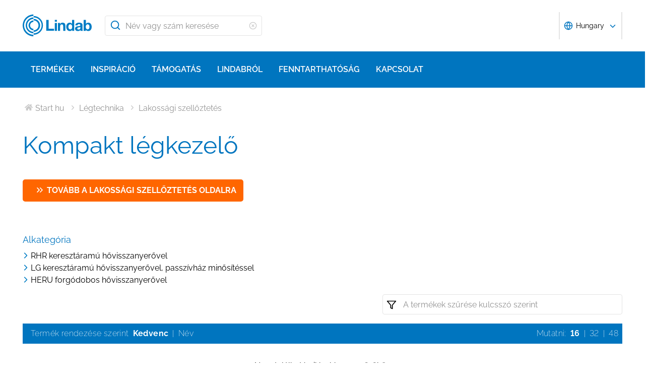

--- FILE ---
content_type: text/html; charset=utf-8
request_url: https://www.lindab.hu/termekek/legtechnika/lakossagi-szelloztetes/kompakt-legkezelo/?sort=popularity
body_size: 23675
content:





<!DOCTYPE html>
<html>

<head>

    <link rel="shortcut icon" href="/assets/images/favicons/favicon-32x32.png"/>
    <link rel="preconnect" href="https://dc.services.visualstudio.com" crossorigin>
    <link rel="preconnect" href="https://www.googletagmanager.com" crossorigin>
    <link rel="preconnect" href="https://www.google-analytics.com" crossorigin>
    <link rel="preconnect" href="https://px.ads.linkedin.com" crossorigin>
    <link rel="preconnect" href="https://resources.mynewsdesk.com" crossorigin>
    <link rel="preconnect" href="https://track.hubspot.com" crossorigin>
    <link rel="preconnect" href="https://policy.app.cookieinformation.com" crossorigin>
    <link rel="preconnect" href="https://js.hs-scripts.com" crossorigin>
    <link rel="preconnect" href="https://snap.licdn.com" crossorigin>
    <link rel="preconnect" href="https://js.hs-banner.com" crossorigin>
    <link rel="dns-prefetch" href="https://dc.services.visualstudio.com" crossorigin>
    <link rel="dns-prefetch" href="https://www.googletagmanager.com" crossorigin>
    <link rel="dns-prefetch" href="https://www.google-analytics.com" crossorigin>
    <link rel="dns-prefetch" href="https://px.ads.linkedin.com" crossorigin>
    <link rel="dns-prefetch" href="https://resources.mynewsdesk.com" crossorigin>
    <link rel="dns-prefetch" href="https://track.hubspot.com" crossorigin>
    <link rel="dns-prefetch" href="https://policy.app.cookieinformation.com" crossorigin>
    <link rel="dns-prefetch" href="https://js.hs-scripts.com" crossorigin>
    <link rel="dns-prefetch" href="https://snap.licdn.com" crossorigin>
    <link rel="dns-prefetch" href="https://js.hs-banner.com" crossorigin>
    <meta name="theme-color" content="#007DC5">
    <meta name="viewport" content="width=device-width, initial-scale=1, shrink-to-fit=no">

    <title>Kompakt l&#233;gkezelő</title>
    <meta name="description" content=""/>
    <meta name="keywords" content=""/>

    
    <meta property="og:title" content=""/>
    <meta property="og:type" content="website"/>
    <meta property="og:url" content="https://www.lindab.hu"/>
    <meta property="og:image" content=""/>
    <meta property="og:site_name"/>
    <meta property="og:description" content=""/>

    



        <link rel="stylesheet" href="/assets/static/css/vendors~main.94757c73.chunk.css">
        <link rel="stylesheet" href="/assets/static/css/main.b3f7d478.css">

    <style data-styled="diThuF caBGjA hQAlAk bJiSbj hEOXCv fmQzRD cZIrWQ jBDjbk drMTcF FeNJC dHxEUG flCWgr UvEfT lbzEEv bPghNW gvfrKb WJQnu MiYuG kqconU kgKoeY cTjflO kiWvCu ekWqwC jAVupL kAFRXS cAUyZE FxKtR hbOhLl lbwPlV bzAyIP ikpWBc GykKk kbMvmX fcYrch bKnFBJ dXfyJH fsQdfu czVRed fJpkvc TcHCR cgvaGU ktFNT emydiS bXlvxw PNGnM eJpWpj fdfANJ kBhdkY fsFpHh ecmjlC dEWHPw jzNIZL eiFpTw eTaEAK gyLiuV Jbdve cmOwwa iHOEWx iEUtvf kcUQJI hQNShu gwLgEU jjLgOO lkiNrl jvKwEK" data-styled-version="4.4.1">
/* sc-component-id: sc-bdVaJa */
.hQAlAk{margin:0 auto;max-width:1190px;} @media (max-width:1190px){.hQAlAk{margin:0 8rem;}} @media (max-width:1220px){.hQAlAk{margin:0 2.4rem;}} @media (max-width:767px){.hQAlAk{margin:0 1.6rem;}}
/* sc-component-id: sc-gZMcBi */
.ecmjlC{font-family:raleway,sans-serif;font-size:1.6rem;line-height:2.4rem;margin-bottom:1.2rem;margin-top:1.6rem;font-weight:400;} @media (max-width:767px){.ecmjlC{font-size:1.4rem;line-height:2rem;}}
/* sc-component-id: sc-kEYyzF */
.lbwPlV h1{color:#0075BF;font-weight:400;font-size:4.8rem;line-height:5.6rem;margin-bottom:2rem;} @media (max-width:767px){.lbwPlV h1{font-size:3.2rem;line-height:4rem;margin-bottom:1.6rem;}} .lbwPlV h2{color:#0075BF;font-weight:400;font-size:3.2rem;line-height:4rem;margin-bottom:1.8rem;} @media (max-width:767px){.lbwPlV h2{font-size:2.4rem;line-height:3.2rem;margin-bottom:1.6rem;}} .lbwPlV h3{color:#0075BF;font-weight:500;font-size:2.4rem;line-height:3.2rem;margin-bottom:1.8rem;} @media (max-width:767px){.lbwPlV h3{font-size:1.8rem;line-height:2.4rem;margin-bottom:1.6rem;}} .lbwPlV h4{color:#0075BF;font-weight:500;font-size:1.8rem;line-height:2.4rem;margin-bottom:1.6rem;} .lbwPlV h5{color:#0075BF;font-weight:500;font-size:1.6rem;line-height:2.4rem;margin-bottom:1.6rem;} .lbwPlV p{font-family:raleway,sans-serif;font-size:1.6rem;line-height:2.4rem;margin-bottom:1.2rem;margin-top:1.6rem;font-weight:400;} @media (max-width:767px){.lbwPlV p{font-size:1.4rem;line-height:2rem;}} .lbwPlV p strong,.lbwPlV p b{font-weight:600;} .lbwPlV p strong a,.lbwPlV p b a{font-weight:600;} .lbwPlV .align-left{float:left;margin:1.6rem 1.6rem 1.6rem 0;} .lbwPlV .align-right{float:right;margin:1.6rem 0 1.6rem 1.6rem;} .lbwPlV .align-center{display:block;margin:1.6rem auto;} .lbwPlV a{font-family:raleway,sans-serif;font-size:1.6rem;line-height:2.4rem;margin-bottom:1.2rem;margin-top:1.6rem;font-weight:400;color:#0075BF;-webkit-text-decoration:none;text-decoration:none;} @media (max-width:767px){.lbwPlV a{font-size:1.4rem;line-height:2rem;}} .lbwPlV a:hover{-webkit-text-decoration:underline;text-decoration:underline;} .lbwPlV .youtube-wrapper{position:relative;padding-bottom:56.25%;height:0;} .lbwPlV .youtube-wrapper > iframe{position:absolute;top:0;left:0;width:100%;height:100%;} .lbwPlV img{max-width:100%;}
/* sc-component-id: sc-eTuwsz */
.bXlvxw > form,.bXlvxw > form > *{padding:0.8rem;} .bXlvxw > form p,.bXlvxw > form > * p,.bXlvxw > form span,.bXlvxw > form > * span,.bXlvxw > form legend,.bXlvxw > form > * legend{font-family:raleway,sans-serif;font-size:1.6rem;line-height:2.4rem;margin-bottom:1.2rem;margin-top:1.6rem;font-weight:400;} @media (max-width:767px){.bXlvxw > form p,.bXlvxw > form > * p,.bXlvxw > form span,.bXlvxw > form > * span,.bXlvxw > form legend,.bXlvxw > form > * legend{font-size:1.4rem;line-height:2rem;}} .bXlvxw > form label,.bXlvxw > form > * label,.bXlvxw > form label > span,.bXlvxw > form > * label > span{color:#0075BF;font-weight:600;font-size:1.6rem;line-height:2.4rem;margin-bottom:1.6rem;width:auto;display:inline-block;font-weight:700;font-family:raleway,sans-serif;margin-bottom:0.8rem;position:relative;} .bXlvxw > form label display > svg,.bXlvxw > form > * label display > svg,.bXlvxw > form label > span display > svg,.bXlvxw > form > * label > span display > svg{color:#949494;margin-left:0.8rem;} .bXlvxw > form label:hover div,.bXlvxw > form > * label:hover div,.bXlvxw > form label > span:hover div,.bXlvxw > form > * label > span:hover div{visibility:visible;} .bXlvxw > form label:first-child,.bXlvxw > form > * label:first-child,.bXlvxw > form label > span:first-child,.bXlvxw > form > * label > span:first-child{margin-top:0;} .bXlvxw > form ul,.bXlvxw > form > * ul,.bXlvxw > form ol,.bXlvxw > form > * ol{list-style:none;padding:0;} .bXlvxw > form li,.bXlvxw > form > * li{-webkit-text-decoration:none;text-decoration:none;list-style:none;} .bXlvxw > form textarea,.bXlvxw > form > * textarea{width:100%;height:10rem;padding:0.8rem;border:0.1rem solid #E4E4E4;border-radius:0.4rem;font-family:raleway,sans-serif;font-size:1.6rem;line-height:2.4rem;} .bXlvxw > form select,.bXlvxw > form > * select,.bXlvxw > form input[type='email'],.bXlvxw > form > * input[type='email'],.bXlvxw > form input[type='text'],.bXlvxw > form > * input[type='text'],.bXlvxw > form input[type='number'],.bXlvxw > form > * input[type='number']{padding:0.8rem 1.6rem;border:0.1rem solid #E4E4E4;border-radius:0.4rem;font-family:raleway,sans-serif;font-size:1.6rem;line-height:2.4rem;width:100%;} @media (max-width:1150px){.bXlvxw > form select,.bXlvxw > form > * select,.bXlvxw > form input[type='email'],.bXlvxw > form > * input[type='email'],.bXlvxw > form input[type='text'],.bXlvxw > form > * input[type='text'],.bXlvxw > form input[type='number'],.bXlvxw > form > * input[type='number']{font-size:1.4rem;height:3.2rem;}} .bXlvxw > form select:-moz-read-only,.bXlvxw > form > * select:-moz-read-only,.bXlvxw > form input[type='email']:-moz-read-only,.bXlvxw > form > * input[type='email']:-moz-read-only,.bXlvxw > form input[type='text']:-moz-read-only,.bXlvxw > form > * input[type='text']:-moz-read-only,.bXlvxw > form input[type='number']:-moz-read-only,.bXlvxw > form > * input[type='number']:-moz-read-only,.bXlvxw > form select:disabled,.bXlvxw > form > * select:disabled,.bXlvxw > form input[type='email']:disabled,.bXlvxw > form > * input[type='email']:disabled,.bXlvxw > form input[type='text']:disabled,.bXlvxw > form > * input[type='text']:disabled,.bXlvxw > form input[type='number']:disabled,.bXlvxw > form > * input[type='number']:disabled{background-color:#F6F6F6;} .bXlvxw > form select:read-only,.bXlvxw > form > * select:read-only,.bXlvxw > form input[type='email']:read-only,.bXlvxw > form > * input[type='email']:read-only,.bXlvxw > form input[type='text']:read-only,.bXlvxw > form > * input[type='text']:read-only,.bXlvxw > form input[type='number']:read-only,.bXlvxw > form > * input[type='number']:read-only,.bXlvxw > form select:disabled,.bXlvxw > form > * select:disabled,.bXlvxw > form input[type='email']:disabled,.bXlvxw > form > * input[type='email']:disabled,.bXlvxw > form input[type='text']:disabled,.bXlvxw > form > * input[type='text']:disabled,.bXlvxw > form input[type='number']:disabled,.bXlvxw > form > * input[type='number']:disabled{background-color:#F6F6F6;} .bXlvxw > form select:invalid,.bXlvxw > form > * select:invalid,.bXlvxw > form input[type='email']:invalid,.bXlvxw > form > * input[type='email']:invalid,.bXlvxw > form input[type='text']:invalid,.bXlvxw > form > * input[type='text']:invalid,.bXlvxw > form input[type='number']:invalid,.bXlvxw > form > * input[type='number']:invalid{border-color:#E4E4E4;} .bXlvxw > form select:valid,.bXlvxw > form > * select:valid,.bXlvxw > form input[type='email']:valid,.bXlvxw > form > * input[type='email']:valid,.bXlvxw > form input[type='text']:valid,.bXlvxw > form > * input[type='text']:valid,.bXlvxw > form input[type='number']:valid,.bXlvxw > form > * input[type='number']:valid{border-color:#E4E4E4;} .bXlvxw > form select::-webkit-input-placeholder,.bXlvxw > form > * select::-webkit-input-placeholder,.bXlvxw > form input[type='email']::-webkit-input-placeholder,.bXlvxw > form > * input[type='email']::-webkit-input-placeholder,.bXlvxw > form input[type='text']::-webkit-input-placeholder,.bXlvxw > form > * input[type='text']::-webkit-input-placeholder,.bXlvxw > form input[type='number']::-webkit-input-placeholder,.bXlvxw > form > * input[type='number']::-webkit-input-placeholder{color:#919191;} .bXlvxw > form select::-moz-placeholder,.bXlvxw > form > * select::-moz-placeholder,.bXlvxw > form input[type='email']::-moz-placeholder,.bXlvxw > form > * input[type='email']::-moz-placeholder,.bXlvxw > form input[type='text']::-moz-placeholder,.bXlvxw > form > * input[type='text']::-moz-placeholder,.bXlvxw > form input[type='number']::-moz-placeholder,.bXlvxw > form > * input[type='number']::-moz-placeholder{color:#919191;} .bXlvxw > form select:-ms-input-placeholder,.bXlvxw > form > * select:-ms-input-placeholder,.bXlvxw > form input[type='email']:-ms-input-placeholder,.bXlvxw > form > * input[type='email']:-ms-input-placeholder,.bXlvxw > form input[type='text']:-ms-input-placeholder,.bXlvxw > form > * input[type='text']:-ms-input-placeholder,.bXlvxw > form input[type='number']:-ms-input-placeholder,.bXlvxw > form > * input[type='number']:-ms-input-placeholder{color:#919191;} .bXlvxw > form select::placeholder,.bXlvxw > form > * select::placeholder,.bXlvxw > form input[type='email']::placeholder,.bXlvxw > form > * input[type='email']::placeholder,.bXlvxw > form input[type='text']::placeholder,.bXlvxw > form > * input[type='text']::placeholder,.bXlvxw > form input[type='number']::placeholder,.bXlvxw > form > * input[type='number']::placeholder{color:#919191;} .bXlvxw > form select,.bXlvxw > form > * select{background-color:#ffffff !important;} .bXlvxw > form input[type='submit'],.bXlvxw > form > * input[type='submit']{color:#ffffff;font-weight:700;vertical-align:middle;text-align:center;padding:0.8rem 1.2rem;display:inline-block;border-radius:0.5rem;text-transform:uppercase;-webkit-transition:background-color 0.4s ease-out,border-color 0.4s ease-out;transition:background-color 0.4s ease-out,border-color 0.4s ease-out;cursor:pointer;-webkit-text-decoration:none;text-decoration:none;font-size:1.6rem;line-height:2.4rem;color:#ffffff;background-color:#0075BF;border:0.2rem solid #ffffff;font-family:raleway,sans-serif;padding:0.8rem 1.2rem;font-size:1.6rem;} .bXlvxw > form input[type='submit'] svg,.bXlvxw > form > * input[type='submit'] svg{color:inherit;font-size:2rem;vertical-align:sub;margin-left:1rem;} @media (max-width:767px){.bXlvxw > form input[type='submit'],.bXlvxw > form > * input[type='submit']{font-size:1.3rem;line-height:2rem;padding:0.2rem 0.6rem;}.bXlvxw > form input[type='submit'] svg,.bXlvxw > form > * input[type='submit'] svg{font-size:1.6rem;}} .bXlvxw > form .hs-form-checkbox,.bXlvxw > form > * .hs-form-checkbox,.bXlvxw > form .hs-form-booleancheckbox,.bXlvxw > form > * .hs-form-booleancheckbox{display:inline-block;} .bXlvxw > form .hs-form-checkbox > label > input[type='checkbox'],.bXlvxw > form > * .hs-form-checkbox > label > input[type='checkbox'],.bXlvxw > form .hs-form-booleancheckbox > label > input[type='checkbox'],.bXlvxw > form > * .hs-form-booleancheckbox > label > input[type='checkbox']{border-color:white;position:relative;width:2rem;margin-right:0.8rem;} .bXlvxw > form .hs-form-checkbox > label > input[type='checkbox']:before,.bXlvxw > form > * .hs-form-checkbox > label > input[type='checkbox']:before,.bXlvxw > form .hs-form-booleancheckbox > label > input[type='checkbox']:before,.bXlvxw > form > * .hs-form-booleancheckbox > label > input[type='checkbox']:before{display:block;position:absolute;top:50%;left:50%;-webkit-transform:translate(-50%,-50%);-ms-transform:translate(-50%,-50%);transform:translate(-50%,-50%);content:' ';background-image:url(/assets/static/media/square.8c2fd5ee.svg);background-color:white;background-size:2rem 2rem;height:2rem;width:2rem;color:#949494;opacity:1;cursor:pointer;} .bXlvxw > form .hs-form-checkbox > label > input:checked[type='checkbox']:before,.bXlvxw > form > * .hs-form-checkbox > label > input:checked[type='checkbox']:before,.bXlvxw > form .hs-form-booleancheckbox > label > input:checked[type='checkbox']:before,.bXlvxw > form > * .hs-form-booleancheckbox > label > input:checked[type='checkbox']:before{background-image:url(/assets/static/media/check-square.6ffba6b5.svg);} .bXlvxw > form .hs-form-checkbox > label > span,.bXlvxw > form > * .hs-form-checkbox > label > span,.bXlvxw > form .hs-form-booleancheckbox > label > span,.bXlvxw > form > * .hs-form-booleancheckbox > label > span{display:block;float:left;margin:0;} .bXlvxw > form .hs-form-checkbox,.bXlvxw > form > * .hs-form-checkbox{display:block;} .bXlvxw > form .hs-form-checkbox > label > input,.bXlvxw > form > * .hs-form-checkbox > label > input{float:left;} .bXlvxw > form .hs-form-booleancheckbox-display,.bXlvxw > form > * .hs-form-booleancheckbox-display{display:-webkit-box;display:-webkit-flex;display:-ms-flexbox;display:flex;} .bXlvxw > form .hs-form-radio-display > input[type='radio'],.bXlvxw > form > * .hs-form-radio-display > input[type='radio']{border-color:white;position:relative;float:left;width:2rem;margin-right:0.8rem;} .bXlvxw > form .hs-form-radio-display > input[type='radio']:before,.bXlvxw > form > * .hs-form-radio-display > input[type='radio']:before{display:block;content:' ';background-image:url(/assets/static/media/circle.aeb8a724.svg);background-size:2rem 2rem;background-color:white;top:50%;left:50%;-webkit-transform:translate(-50%,-50%);-ms-transform:translate(-50%,-50%);transform:translate(-50%,-50%);position:absolute;height:2rem;width:2rem;color:#949494;opacity:1;cursor:pointer;} .bXlvxw > form .hs-form-radio-display > input:checked[type='radio']:before,.bXlvxw > form > * .hs-form-radio-display > input:checked[type='radio']:before{background-image:url(/assets/static/media/check-circle.fc206c2b.svg);} .bXlvxw > form .hs-form-radio-display > span,.bXlvxw > form > * .hs-form-radio-display > span{display:block;float:left;margin:0;} .bXlvxw > form .hs-form-required,.bXlvxw > form > * .hs-form-required{margin-top:0;color:#949494;} .bXlvxw > form .hs-error-msgs > li > label,.bXlvxw > form > * .hs-error-msgs > li > label{color:#D0021B;} .bXlvxw > form .hs-error-msgs > li a,.bXlvxw > form > * .hs-error-msgs > li a{color:#0075BF;-webkit-text-decoration:none;text-decoration:none;} .bXlvxw > form .hs-error-msgs > li a:hover,.bXlvxw > form > * .hs-error-msgs > li a:hover{-webkit-text-decoration:underline;text-decoration:underline;} .bXlvxw .submitted-message{font-family:raleway,sans-serif;font-size:1.6rem;line-height:2.4rem;margin-bottom:1.2rem;margin-top:1.6rem;font-weight:400;padding:0 0.8rem;} @media (max-width:767px){.bXlvxw .submitted-message{font-size:1.4rem;line-height:2rem;}} .bXlvxw .hs-richtext a{color:#0075BF;-webkit-text-decoration:none;text-decoration:none;} .bXlvxw .hs-richtext a:hover{-webkit-text-decoration:underline;text-decoration:underline;}
/* sc-component-id: sc-iQNlJl */
.dXfyJH{list-style:none;display:-webkit-box;display:-webkit-flex;display:-ms-flexbox;display:flex;padding:0;margin:2.4rem 0 0 0;} .dXfyJH:last-child:after{content:'';} @media (max-width:1010px){.dXfyJH{margin:0;}} @media (max-width:767px){.dXfyJH{padding:1rem 0;}}
/* sc-component-id: sc-bsbRJL */
.fsQdfu{display:-webkit-box;display:-webkit-flex;display:-ms-flexbox;display:flex;-webkit-align-items:center;-webkit-box-align:center;-ms-flex-align:center;align-items:center;padding-left:0.4rem;color:#C9C9C9;} @media (max-width:767px){.fsQdfu{display:none;}.fsQdfu:last-of-type{display:-webkit-box;display:-webkit-flex;display:-ms-flexbox;display:flex;-webkit-align-items:center;-webkit-box-align:center;-ms-flex-align:center;align-items:center;}.fsQdfu:last-of-type svg{margin-left:0;}}
/* sc-component-id: sc-hZSUBg */
.cgvaGU{font-size:1.5rem;vertical-align:middle;margin:0 0.5rem;} @media (max-width:767px){.cgvaGU{display:none;}}
/* sc-component-id: sc-cMhqgX */
.czVRed{font-size:1.6rem;color:#949494;opacity:0.5;vertical-align:middle;margin-right:0.5rem;}
/* sc-component-id: sc-iuJeZd */
.ktFNT{display:none;} @media (max-width:767px){.ktFNT{display:inline-block;font-size:1.5rem;vertical-align:middle;margin:0 0.5rem;}}
/* sc-component-id: sc-esOvli */
.fJpkvc{-webkit-text-decoration:none;text-decoration:none;} .fJpkvc:hover{-webkit-text-decoration:underline;text-decoration:underline;} .fJpkvc:active{-webkit-text-decoration:underline;text-decoration:underline;}
/* sc-component-id: sc-cmthru */
.TcHCR{display:inline-block;font-size:1.6rem;color:#2A2A2A;opacity:0.5;}
/* sc-component-id: sc-cLQEGU */
.eJpWpj{padding:0.8rem 1.6rem;border:0.1rem solid #E4E4E4;border-radius:0.4rem;font-family:raleway,sans-serif;font-size:1.6rem;line-height:2.4rem;width:100%;width:100%;height:4rem !important;padding:0.8rem 2.4rem 0.8rem 4rem;} @media (max-width:1150px){.eJpWpj{font-size:1.4rem;height:3.2rem;}} .eJpWpj:-moz-read-only,.eJpWpj:disabled{background-color:#F6F6F6;} .eJpWpj:read-only,.eJpWpj:disabled{background-color:#F6F6F6;} .eJpWpj:invalid{border-color:#E4E4E4;} .eJpWpj:valid{border-color:#E4E4E4;} .eJpWpj::-webkit-input-placeholder{color:#919191;} .eJpWpj::-moz-placeholder{color:#919191;} .eJpWpj:-ms-input-placeholder{color:#919191;} .eJpWpj::placeholder{color:#919191;}
/* sc-component-id: sc-bMVAic */
.emydiS{margin:0 0 1.6rem;} @media (max-width:767px){.emydiS{padding:0.8rem 1.2rem;}}
/* sc-component-id: sc-bAeIUo */
.PNGnM{float:right;margin-bottom:2.4rem;width:40%;} @media (max-width:767px){.PNGnM{float:none;width:100%;padding:0.4rem;}} .PNGnM svg{height:2rem;width:2rem;}
/* sc-component-id: sc-exAgwC */
.fdfANJ{display:-webkit-box;display:-webkit-flex;display:-ms-flexbox;display:flex;position:relative;}
/* sc-component-id: sc-cQFLBn */
.fsFpHh{margin:0.4rem;} .fsFpHh a{font-size:1.4rem;font-weight:200;line-height:2rem;color:#2A2A2A;-webkit-text-decoration:none;text-decoration:none;} .fsFpHh a:hover{-webkit-text-decoration:underline;text-decoration:underline;}
/* sc-component-id: sc-gojNiO */
.kBhdkY{color:#ffffff;background-color:transparent;font-weight:700;font-size:1.4rem;line-height:2.2rem;margin:0.4rem;display:-webkit-box;display:-webkit-flex;display:-ms-flexbox;display:flex;-webkit-align-items:center;-webkit-box-align:center;-ms-flex-align:center;align-items:center;cursor:pointer;} .kBhdkY svg{height:1.6rem;width:1.6rem;line-height:2rem;}
/* sc-component-id: sc-fCPvlr */
.dEWHPw{z-index:9999;} .dEWHPw > div{font-family:raleway,sans-serif !important;z-index:9999;}
/* sc-component-id: sc-hAXbOi */
.diThuF{max-width:144rem;margin:0 auto;} .diThuF > div{overflow:visible;} @media (min-width:768px){.diThuF{box-shadow:0 0 8px 0 rgba(42,42,42,0.2),0 0 8px 0 rgba(42,42,42,0.2);}}
/* sc-component-id: sc-cCVOAp */
@media (max-width:767px){.caBGjA{border-bottom:0.2rem solid #0075BF;}}
/* sc-component-id: sc-cfWELz */
.fmQzRD{margin-right:1.6rem;} @media (max-width:767px){.fmQzRD{padding-top:0;}}
/* sc-component-id: sc-kAdXeD */
.cZIrWQ{max-width:inherit;} @media (max-width:767px){.cZIrWQ{height:3.2rem;width:9.8rem;}}
/* sc-component-id: sc-hCaUpS */
.bJiSbj{display:-webkit-box;display:-webkit-flex;display:-ms-flexbox;display:flex;position:relative;-webkit-box-pack:justify;-webkit-justify-content:space-between;-ms-flex-pack:justify;justify-content:space-between;padding:2.4rem 0;} @media (max-width:767px){.bJiSbj{padding:1.6rem 0 0.8rem 0;}}
/* sc-component-id: sc-bvTASY */
.hEOXCv{display:-webkit-box;display:-webkit-flex;display:-ms-flexbox;display:flex;width:40%;-webkit-align-items:center;-webkit-box-align:center;-ms-flex-align:center;align-items:center;} @media (max-width:767px){.hEOXCv{width:100%;-webkit-flex-wrap:wrap;-ms-flex-wrap:wrap;flex-wrap:wrap;position:relative;}}
/* sc-component-id: sc-koErNt */
.kbMvmX{-webkit-align-items:center;-webkit-box-align:center;-ms-flex-align:center;align-items:center;} .kbMvmX > div{margin-left:2.4rem;}
/* sc-component-id: sc-gJqsIT */
.bKnFBJ{position:relative;-webkit-box-pack:justify;-webkit-justify-content:space-between;-ms-flex-pack:justify;justify-content:space-between;max-width:119rem;margin:0 auto;}
/* sc-component-id: sc-jhaWeW */
.jBDjbk{position:absolute;}
/* sc-component-id: sc-bSbAYC */
.kgKoeY{padding-top:0;background-color:#ffffff;position:absolute;z-index:200;left:50%;-webkit-transform:translateX(-50%);-ms-transform:translateX(-50%);transform:translateX(-50%);top:7.8rem;height:0;min-height:0;overflow:hidden;} @media (max-width:1150px){.kgKoeY{top:7.8rem;}} @media (max-width:768px){.kgKoeY{top:7.8rem;}}
/* sc-component-id: sc-cFlXAS */
.fcYrch{background-color:#0075BF;position:relative;width:100%;}
/* sc-component-id: sc-iHhHRJ */
.UvEfT{position:relative;width:100%;}
/* sc-component-id: sc-kqlzXE */
.gvfrKb{background-color:transparent;border:none;position:absolute;left:0;padding:0.8rem 1rem;} .gvfrKb svg{display:block;font-size:2.2rem;color:#0075BF;} @media (max-width:1150px){.gvfrKb svg{font-size:1.6rem;}} @media (min-width:768px) and (max-width:1150px){.gvfrKb{top:0rem;}}
/* sc-component-id: sc-OxbzP */
.WJQnu{background-color:transparent;border:none;position:absolute;left:0;padding:0.8rem 1rem;right:0;left:auto;line-height:3.4rem;height:100%;} .WJQnu svg{display:block;font-size:2.2rem;color:#0075BF;} @media (max-width:1150px){.WJQnu svg{font-size:1.6rem;}} @media (min-width:768px) and (max-width:1150px){.WJQnu{top:0rem;}} .WJQnu svg{display:block;font-size:1.6rem;color:#C9C9C9;} @media (max-width:1150px){.WJQnu{line-height:2.4rem;right:0;}}
/* sc-component-id: sc-lnrBVv */
.lbzEEv{border:0;-webkit-clip:rect(0 0 0 0);clip:rect(0 0 0 0);height:0.1rem;margin:-0.1rem;overflow:hidden;padding:0;position:absolute;width:0.1rem;}
/* sc-component-id: sc-bYnzgO */
.bPghNW{padding:0.8rem 1.6rem;border:0.1rem solid #E4E4E4;border-radius:0.4rem;font-family:raleway,sans-serif;font-size:1.6rem;line-height:2.4rem;width:100%;height:4rem;padding:0.8rem 2.4rem 0.8rem 4rem;width:31.2rem;} @media (max-width:1150px){.bPghNW{font-size:1.4rem;height:3.2rem;}} .bPghNW:-moz-read-only,.bPghNW:disabled{background-color:#F6F6F6;} .bPghNW:read-only,.bPghNW:disabled{background-color:#F6F6F6;} .bPghNW:invalid{border-color:#E4E4E4;} .bPghNW:valid{border-color:#E4E4E4;} .bPghNW::-webkit-input-placeholder{color:#919191;} .bPghNW::-moz-placeholder{color:#919191;} .bPghNW:-ms-input-placeholder{color:#919191;} .bPghNW::placeholder{color:#919191;} @media (max-width:767px){.bPghNW{max-width:100%;padding:0.8rem 4.8rem 0.8rem 4rem;width:100%;}}
/* sc-component-id: sc-cPuPxo */
.flCWgr{position:relative;display:block;} @media (max-width:767px){.flCWgr{min-width:100%;margin-top:0.8rem;}}
/* sc-component-id: sc-hvvHee */
.MiYuG{padding:0.8rem;position:absolute;border-left:0.1rem solid #E4E4E4;border-right:0.1rem solid #E4E4E4;border-bottom:0.2rem solid #0075BF;margin-top:0;z-index:900;background-color:#ffffff;list-style:none;visibility:hidden;} @media (max-width:767px){.MiYuG{min-width:100%;}} @media (min-width:768px) and (max-width:1150px){.MiYuG{width:45.1rem;}} @media (min-width:1011px){.MiYuG{width:31.2rem;}}
/* sc-component-id: sc-dBAPYN */
.kqconU{color:#2A2A2A;font-size:1.3rem;line-height:1.3rem;display:block;font-size:1.3rem;text-align:center;margin-top:0.8rem;}
/* sc-component-id: sc-dwztqd */
.FeNJC{color:#0075BF;font-size:3.2rem;} @media (max-width:767px){.FeNJC{display:inline-block;font-size:2.4rem;}}
/* sc-component-id: sc-jHXLhC */
.drMTcF{-webkit-text-decoration:none;text-decoration:none;}
/* sc-component-id: sc-bOCYYb */
.dHxEUG{border:0;-webkit-clip:rect(0 0 0 0);clip:rect(0 0 0 0);height:0.1rem;margin:-0.1rem;overflow:hidden;padding:0;position:absolute;width:0.1rem;}
/* sc-component-id: sc-iFUGim */
.cTjflO{width:101vw;background-color:#0075BF;list-style:none;}
/* sc-component-id: sc-cNQqM */
.kiWvCu{font-weight:300;font-size:1.6rem;max-height:8rem;line-height:4rem;background-color:#0075BF;color:#ffffff;font-weight:700;border-bottom:0.2rem solid #ffffff;padding:0 1.6rem;} .kiWvCu > a{color:white;-webkit-text-decoration:none;text-decoration:none;font-weight:400;} .kiWvCu > p{color:white;-webkit-text-decoration:none;text-decoration:none;margin:0;display:inline-block;font-weight:400;}
/* sc-component-id: sc-clBsIJ */
.jAVupL{background-color:#F6F6F6;padding:0 1.6rem;padding-bottom:0;height:0;visibility:hidden;}
/* sc-component-id: sc-eMRERa */
.bzAyIP{background-color:#F6F6F6;padding-left:1.6rem;height:0;visibility:hidden;}
/* sc-component-id: sc-eqPNPO */
.kAFRXS{font-weight:300;font-size:1.6rem;max-height:8rem;line-height:4rem;color:#2A2A2A;font-weight:600;border-bottom:0 solid #E4E4E4;display:-webkit-box;display:-webkit-flex;display:-ms-flexbox;display:flex;} .kAFRXS > a{color:#2A2A2A;-webkit-text-decoration:none;text-decoration:none;font-weight:400;} .kAFRXS > p{color:#2A2A2A;-webkit-text-decoration:none;text-decoration:none;font-weight:400;margin:0;}.cAUyZE{font-weight:300;font-size:1.6rem;max-height:8rem;line-height:4rem;color:#2A2A2A;font-weight:400;border-bottom:0.1rem solid #E4E4E4;display:-webkit-box;display:-webkit-flex;display:-ms-flexbox;display:flex;} .cAUyZE > a{color:#2A2A2A;-webkit-text-decoration:none;text-decoration:none;font-weight:400;} .cAUyZE > p{color:#2A2A2A;-webkit-text-decoration:none;text-decoration:none;font-weight:400;margin:0;}.FxKtR{font-weight:300;font-size:1.6rem;max-height:8rem;line-height:4rem;color:#2A2A2A;font-weight:400;border-bottom:0 solid #E4E4E4;display:-webkit-box;display:-webkit-flex;display:-ms-flexbox;display:flex;} .FxKtR > a{color:#2A2A2A;-webkit-text-decoration:none;text-decoration:none;font-weight:400;} .FxKtR > p{color:#2A2A2A;-webkit-text-decoration:none;text-decoration:none;font-weight:400;margin:0;}.hbOhLl{font-weight:300;font-size:1.6rem;max-height:8rem;line-height:4rem;color:#2A2A2A;font-weight:600;border-bottom:0.1rem solid #E4E4E4;display:-webkit-box;display:-webkit-flex;display:-ms-flexbox;display:flex;} .hbOhLl > a{color:#2A2A2A;-webkit-text-decoration:none;text-decoration:none;font-weight:400;} .hbOhLl > p{color:#2A2A2A;-webkit-text-decoration:none;text-decoration:none;font-weight:400;margin:0;}
/* sc-component-id: sc-ileJJU */
.ekWqwC{color:rgba(201,201,201,0.8);position:absolute;right:2.4rem;margin:1.2rem 0;}
/* sc-component-id: sc-fAJaQT */
.ikpWBc{color:#0075BF;margin-right:0.8rem;position:absolute;display:inline-block;width:1.8rem;top:50%;-webkit-transform:translateY(-50%);-ms-transform:translateY(-50%);transform:translateY(-50%);} @media (max-width:1150px){.ikpWBc{top:0.4rem;left:1rem;position:relative;-webkit-transform:none;-ms-transform:none;transform:none;}}
/* sc-component-id: sc-dPPMrM */
.GykKk{position:relative;top:1.6rem;margin-left:0.8rem;display:inline-block;-webkit-transform:translateY(-50%);-ms-transform:translateY(-50%);transform:translateY(-50%);width:1.8rem;color:#0075BF;}
/* sc-component-id: sc-dlyikq */
.jzNIZL{max-width:144rem;margin:0 auto;box-shadow:0 9px 0px 0px var(--site-bg-color), 0 -9px 0px 0px var(--site-bg-color),0 0 8px 0 rgba(42,42,42,0.2), 0 0 8px 0 rgba(42,42,42,0.2);}
/* sc-component-id: sc-glUWqk */
.iHOEWx{display:-webkit-box;display:-webkit-flex;display:-ms-flexbox;display:flex;-webkit-box-pack:justify;-webkit-justify-content:space-between;-ms-flex-pack:justify;justify-content:space-between;margin:0.8rem 0;text-align:center;} @media (max-width:767px){.iHOEWx{display:block;margin:0 4rem;}}
/* sc-component-id: sc-fFTYTi */
.eTaEAK{width:100%;display:-webkit-box;display:-webkit-flex;display:-ms-flexbox;display:flex;margin:3.2rem 0;position:relative;} .eTaEAK::before{content:' ';display:inline-block;position:absolute;top:-1.5rem;width:100%;height:0.1rem;opacity:0.25;background-color:#ffffff;} @media (max-width:767px){.eTaEAK{display:block;}}
/* sc-component-id: sc-bTiqRo */
.gyLiuV{width:25%;display:inline-block;} @media (max-width:767px){.gyLiuV{width:100%;padding:1.2rem 0;}}
/* sc-component-id: sc-bEufUU */
.Jbdve{font-family:raleway,sans-serif;font-size:1.6rem;line-height:2.4rem;margin-bottom:1.2rem;margin-top:1.6rem;font-weight:400;color:#ffffff;font-weight:700;margin:0;} @media (max-width:767px){.Jbdve{font-size:1.4rem;line-height:2rem;}}
/* sc-component-id: sc-gFXMyG */
.eiFpTw{margin-top:2.4rem;max-height:48px;}
/* sc-component-id: sc-gQNndl */
.kcUQJI{font-family:raleway,sans-serif;font-size:1.4rem;line-height:2.4rem;margin-bottom:1.2rem;margin-top:1.6rem;font-weight:400;color:#ffffff;margin:0;display:inline-block;} @media (max-width:767px){.kcUQJI{font-size:1.4rem;line-height:2rem;}}
/* sc-component-id: sc-RmnOB */
.hQNShu{margin:0;}
/* sc-component-id: sc-jPPmml */
.iEUtvf{display:inline-block;} @media (max-width:767px){.iEUtvf{margin:0.8rem 0;}}
/* sc-component-id: sc-bIKvTM */
.gwLgEU{color:#ffffff;font-size:2rem;margin:-0.4rem 0.4rem;opacity:0.75;} .gwLgEU:hover{opacity:1;} @media (max-width:767px){.gwLgEU{margin:0 0.4rem 0 0;}}
/* sc-component-id: sc-igwadP */
.jjLgOO{color:#ffffff;font-size:2rem;margin:-0.4rem 0.4rem;opacity:0.75;} .jjLgOO:hover{opacity:1;} @media (max-width:767px){.jjLgOO{margin:0 0.4rem 0 0;}}
/* sc-component-id: sc-ckYZGd */
.lkiNrl{color:#ffffff;font-size:2rem;margin:-0.4rem 0.4rem;opacity:0.75;} .lkiNrl:hover{opacity:1;} @media (max-width:767px){.lkiNrl{margin:0 0.4rem 0 0;}}
/* sc-component-id: sc-eweMDZ */
.jvKwEK{color:#ffffff;font-size:2rem;margin:-0.4rem 0.4rem;opacity:0.75;} .jvKwEK:hover{opacity:1;} @media (max-width:767px){.jvKwEK{margin:0 0.4rem 0 0;}}
/* sc-component-id: sc-cnTzU */
.cmOwwa p{font-family:raleway,sans-serif;font-size:1.6rem;line-height:2.4rem;margin-bottom:1.2rem;margin-top:1.6rem;font-weight:400;color:#ffffff;} @media (max-width:767px){.cmOwwa p{font-size:1.4rem;line-height:2rem;}} .cmOwwa a{font-family:raleway,sans-serif;font-size:1.6rem;line-height:2.4rem;margin-bottom:1.2rem;margin-top:1.6rem;font-weight:400;-webkit-text-decoration:none;text-decoration:none;color:#ffffff;cursor:pointer;} @media (max-width:767px){.cmOwwa a{font-size:1.4rem;line-height:2rem;}} .cmOwwa a:hover{-webkit-text-decoration:underline;text-decoration:underline;} .cmOwwa ul{font-family:raleway,sans-serif;font-size:1.6rem;line-height:2.4rem;margin-bottom:1.2rem;margin-top:1.6rem;font-weight:400;color:#ffffff;list-style:none;padding:0;margin:0;} @media (max-width:767px){.cmOwwa ul{font-size:1.4rem;line-height:2rem;}} .cmOwwa ul li{margin:0.8rem 0;}</style>

<!-- Cookie consent with Google Consent Management v2 -->
<script id="CookieConsent" src="https://policy.app.cookieinformation.com/uc.js"
    data-culture="HU" data-gcm-version="2.0" type="text/javascript"></script>
<!-- Cookie Consent HHn 240902 -->


<meta name="google-site-verification" content="googledbe9674d524a19cd">

<!-- Google Tag Manager -->
<script>(function(w,d,s,l,i){w[l]=w[l]||[];w[l].push({'gtm.start':
new Date().getTime(),event:'gtm.js'});var f=d.getElementsByTagName(s)[0],
j=d.createElement(s),dl=l!='dataLayer'?'&l='+l:'';j.async=true;j.src=
'https://www.googletagmanager.com/gtm.js?id='+i+dl;f.parentNode.insertBefore(j,f);
})(window,document,'script','dataLayer','GTM-MHXNWCL');</script>
<!-- End Google Tag Manager -->


<!-- Meta Pixel Code -->
<script>
!function(f,b,e,v,n,t,s)
{if(f.fbq)return;n=f.fbq=function(){n.callMethod?
n.callMethod.apply(n,arguments):n.queue.push(arguments)};
if(!f._fbq)f._fbq=n;n.push=n;n.loaded=!0;n.version='2.0';
n.queue=[];t=b.createElement(e);t.async=!0;
t.src=v;s=b.getElementsByTagName(e)[0];
s.parentNode.insertBefore(t,s)}(window, document,'script',
'https://connect.facebook.net/en_US/fbevents.js');
fbq('init', '228922548213360');
fbq('track', 'PageView');
</script>
<noscript><img height="1" width="1" style="display:none"
src="https://www.facebook.com/tr?id=228922548213360&ev=PageView&noscript=1"
/></noscript>
<!-- End Meta Pixel Code -->



    

    




<link rel="canonical" href="https://www.lindab.hu/termekek/legtechnika/lakossagi-szelloztetes/kompakt-legkezelo/" />





<script type="text/javascript">var appInsights=window.appInsights||function(config){function t(config){i[config]=function(){var t=arguments;i.queue.push(function(){i[config].apply(i,t)})}}var i={config:config},u=document,e=window,o="script",s="AuthenticatedUserContext",h="start",c="stop",l="Track",a=l+"Event",v=l+"Page",r,f;setTimeout(function(){var t=u.createElement(o);t.src=config.url||"https://js.monitor.azure.com/scripts/a/ai.0.js";u.getElementsByTagName(o)[0].parentNode.appendChild(t)});try{i.cookie=u.cookie}catch(y){}for(i.queue=[],r=["Event","Exception","Metric","PageView","Trace","Dependency"];r.length;)t("track"+r.pop());return t("set"+s),t("clear"+s),t(h+a),t(c+a),t(h+v),t(c+v),t("flush"),config.disableExceptionTracking||(r="onerror",t("_"+r),f=e[r],e[r]=function(config,t,u,e,o){var s=f&&f(config,t,u,e,o);return s!==!0&&i["_"+r](config,t,u,e,o),s}),i}({instrumentationKey:"541af61f-63fd-4e52-894d-e6759f5e5bb0",sdkExtension:"a"});window.appInsights=appInsights;appInsights.queue&&appInsights.queue.length===0&&appInsights.trackPageView();</script></head>

<body class="text-default">



<div id="antiforgery"><input name="__RequestVerificationToken" type="hidden" value="RXNS3IlD84t-r9Eo44PQCEny9GKon-B3UmDtwBGPxxNww_F0QZleIr-DyX8w5zkied7NOsGp60pzJYkVYEJpowTLpmqDL21EmehMDx3OvZM1" /></div>












<div id="App"><div class="white"><header class="sc-hAXbOi diThuF"><a href="#main-content" accessKey="s" class="is-visuallyhidden focusable">Fő tartalomhoz</a><div class="block overflow-hidden bg-white sc-cCVOAp caBGjA"><div class="sc-bdVaJa hQAlAk"><div class="sc-hCaUpS bJiSbj"><div class="sc-bvTASY hEOXCv"><a href="/" title="Főoldalra" class="sc-cfWELz fmQzRD"><img src="/assets/static/media/logotype.223c8e47.svg" alt="Lindab Logo" class="sc-kAdXeD cZIrWQ"/></a><div style="display:none;top:0;right:0" class="sc-jhaWeW jBDjbk"><a href="/" aria-expanded="false" aria-controls="mobilenav" class="sc-jHXLhC drMTcF"><span><svg stroke="currentColor" fill="none" stroke-width="2" viewBox="0 0 24 24" stroke-linecap="round" stroke-linejoin="round" style="display:none" class="sc-dwztqd FeNJC" height="1em" width="1em" xmlns="http://www.w3.org/2000/svg"><line x1="3" y1="12" x2="21" y2="12"></line><line x1="3" y1="6" x2="21" y2="6"></line><line x1="3" y1="18" x2="21" y2="18"></line></svg><span class="sc-bOCYYb dHxEUG">Menü mutatása</span></span></a></div><div class="sc-cPuPxo flCWgr"><form method="get" class="sc-iHhHRJ UvEfT"><label for="quicksearch"><span class="sc-lnrBVv lbzEEv">Keresési kifejezés</span></label><input placeholder="Név vagy szám keresése" id="quicksearch" name="quicksearch" autoComplete="off" class="sc-VigVT sc-bYnzgO bPghNW"/><button type="submit" class="sc-kqlzXE gvfrKb"><svg stroke="currentColor" fill="none" stroke-width="2" viewBox="0 0 24 24" stroke-linecap="round" stroke-linejoin="round" height="1em" width="1em" xmlns="http://www.w3.org/2000/svg"><circle cx="11" cy="11" r="8"></circle><line x1="21" y1="21" x2="16.65" y2="16.65"></line></svg><span class="sc-lnrBVv lbzEEv">Oldalak  keresése</span></button><button type="button" class="sc-kqlzXE sc-OxbzP WJQnu"><svg stroke="currentColor" fill="none" stroke-width="2" viewBox="0 0 24 24" stroke-linecap="round" stroke-linejoin="round" height="1em" width="1em" xmlns="http://www.w3.org/2000/svg"><circle cx="12" cy="12" r="10"></circle><line x1="15" y1="9" x2="9" y2="15"></line><line x1="9" y1="9" x2="15" y2="15"></line></svg><span class="sc-lnrBVv lbzEEv">Clear search phrase</span></button></form><ul id="quicksearchresult" aria-live="polite" aria-hidden="true" class="sc-hvvHee MiYuG"><span class="sc-dBAPYN kqconU">A speciális kereséshez nyomja meg az Enter billentyűt</span></ul></div><div style="display:none" class="sc-bSbAYC kgKoeY"><nav id="mobilenav" aria-label="Főmenü mobil" class="sc-iFUGim cTjflO"><div><li class="sc-cNQqM kiWvCu"><a href="/termekek/" target="_self">Termékek</a><svg stroke="currentColor" fill="currentColor" stroke-width="0" viewBox="0 0 448 512" class="sc-ileJJU ekWqwC" height="1em" width="1em" xmlns="http://www.w3.org/2000/svg"><path d="M352 240v32c0 6.6-5.4 12-12 12h-88v88c0 6.6-5.4 12-12 12h-32c-6.6 0-12-5.4-12-12v-88h-88c-6.6 0-12-5.4-12-12v-32c0-6.6 5.4-12 12-12h88v-88c0-6.6 5.4-12 12-12h32c6.6 0 12 5.4 12 12v88h88c6.6 0 12 5.4 12 12zm96-160v352c0 26.5-21.5 48-48 48H48c-26.5 0-48-21.5-48-48V80c0-26.5 21.5-48 48-48h352c26.5 0 48 21.5 48 48zm-48 346V86c0-3.3-2.7-6-6-6H54c-3.3 0-6 2.7-6 6v340c0 3.3 2.7 6 6 6h340c3.3 0 6-2.7 6-6z"></path></svg></li><div class="sc-clBsIJ jAVupL"><div><ul><li class="sc-eqPNPO kAFRXS"><a href="/promo/fokuszban/" target=""><div><div class="sc-kEYyzF lbwPlV richtext">Fókuszban</div></div></a><svg stroke="currentColor" fill="currentColor" stroke-width="0" viewBox="0 0 448 512" class="sc-ileJJU ekWqwC" height="1em" width="1em" xmlns="http://www.w3.org/2000/svg"><path d="M352 240v32c0 6.6-5.4 12-12 12h-88v88c0 6.6-5.4 12-12 12h-32c-6.6 0-12-5.4-12-12v-88h-88c-6.6 0-12-5.4-12-12v-32c0-6.6 5.4-12 12-12h88v-88c0-6.6 5.4-12 12-12h32c6.6 0 12 5.4 12 12v88h88c6.6 0 12 5.4 12 12zm96-160v352c0 26.5-21.5 48-48 48H48c-26.5 0-48-21.5-48-48V80c0-26.5 21.5-48 48-48h352c26.5 0 48 21.5 48 48zm-48 346V86c0-3.3-2.7-6-6-6H54c-3.3 0-6 2.7-6 6v340c0 3.3 2.7 6 6 6h340c3.3 0 6-2.7 6-6z"></path></svg></li><ul class="sc-eMRERa bzAyIP"><li class="sc-eqPNPO cAUyZE"><a href="/inspiracio/legtechnika/megoldasok/legcsatorna-rendszerek/lindab-safe/" target=""><div><div class="sc-kEYyzF lbwPlV richtext">Lindab Safe</div></div></a></li><li class="sc-eqPNPO cAUyZE"><a href="/inspiracio/legtechnika/igenyvezerelt-szellztetes/" target=""><div><div class="sc-kEYyzF lbwPlV richtext">Igényvezérelt szellőztetés</div></div></a></li><li class="sc-eqPNPO cAUyZE"><a href="/inspiracio/legtechnika/akusztika/" target=""><div><div class="sc-kEYyzF lbwPlV richtext">Akusztika</div></div></a></li><li class="sc-eqPNPO cAUyZE"><a href="/inspiracio/legtechnika/megoldasok/tuzvedelem/" target=""><div><div class="sc-kEYyzF lbwPlV richtext">Tűzvédelem</div></div></a></li><li class="sc-eqPNPO cAUyZE"><a href="/inspiracio/legtechnika/megoldasok/legcsatorna-rendszerek/legtomorseg/" target=""><div><div class="sc-kEYyzF lbwPlV richtext">Légtömörség</div></div></a></li><li class="sc-eqPNPO cAUyZE"><a href="/inspiracio/legtechnika/jobb-belteri-komfort/" target=""><div><div class="sc-kEYyzF lbwPlV richtext">Befúvók</div></div></a></li><li class="sc-eqPNPO FxKtR"><a href="/inspiracio/legtechnika/termekinspiraciok/plafond-xd/" target="_top"><div><div class="sc-kEYyzF lbwPlV richtext">Plafond XD klímagerenda</div></div></a></li></ul></ul></div><div class="bg-white mt-0 pt-0 -m-4 p-4"><div class="flex-100 py-2 font-semibold text-blue">Termékek</div><ul><li class="sc-eqPNPO hbOhLl bg-white"><a href="/termekek/profil/" target=""><div><div class="sc-kEYyzF lbwPlV richtext">Profil</div></div></a><svg stroke="currentColor" fill="currentColor" stroke-width="0" viewBox="0 0 448 512" class="sc-ileJJU ekWqwC" height="1em" width="1em" xmlns="http://www.w3.org/2000/svg"><path d="M352 240v32c0 6.6-5.4 12-12 12h-88v88c0 6.6-5.4 12-12 12h-32c-6.6 0-12-5.4-12-12v-88h-88c-6.6 0-12-5.4-12-12v-32c0-6.6 5.4-12 12-12h88v-88c0-6.6 5.4-12 12-12h32c6.6 0 12 5.4 12 12v88h88c6.6 0 12 5.4 12 12zm96-160v352c0 26.5-21.5 48-48 48H48c-26.5 0-48-21.5-48-48V80c0-26.5 21.5-48 48-48h352c26.5 0 48 21.5 48 48zm-48 346V86c0-3.3-2.7-6-6-6H54c-3.3 0-6 2.7-6 6v340c0 3.3 2.7 6 6 6h340c3.3 0 6-2.7 6-6z"></path></svg></li><ul class="sc-eMRERa bzAyIP bg-white"><li class="sc-eqPNPO cAUyZE bg-white"><a href="/termekek/profil/rainline-ereszcsatorna-rendszer/" target=""><div><div class="sc-kEYyzF lbwPlV richtext">Ereszcsatornák</div></div></a></li><li class="sc-eqPNPO cAUyZE bg-white"><a href="/termekek/profil/topline-cserepeslemezek/" target=""><div><div class="sc-kEYyzF lbwPlV richtext">Tetőprofilok</div></div></a></li><li class="sc-eqPNPO cAUyZE bg-white"><a href="/termekek/profil/coverline-trapezlemezek/" target=""><div><div class="sc-kEYyzF lbwPlV richtext">Fal- és homlokzatburkolat</div></div></a></li><li class="sc-eqPNPO cAUyZE bg-white"><a href="/termekek/profil/coverline-szendvicspanelek/" target=""><div><div class="sc-kEYyzF lbwPlV richtext">Szendvicspanelek</div></div></a></li><li class="sc-eqPNPO cAUyZE bg-white"><a href="/termekek/profil/konnyugerendak/" target=""><div><div class="sc-kEYyzF lbwPlV richtext">Könnyűgerendák</div></div></a></li><li class="sc-eqPNPO cAUyZE bg-white"><a href="/termekek/profil/konnyuszerkezetes-csarnokrendszerek/" target=""><div><div class="sc-kEYyzF lbwPlV richtext">Csarnokrendszerek</div></div></a></li><li class="sc-eqPNPO cAUyZE bg-white"><a href="/termekek/profil/szegelyek-es-kiegeszitok/" target=""><div><div class="sc-kEYyzF lbwPlV richtext">Szegélyek és kiegészítők</div></div></a></li><li class="sc-eqPNPO cAUyZE bg-white"><a href="/termekek/profil/protectline-tetobiztonsagi-rendszer/" target=""><div><div class="sc-kEYyzF lbwPlV richtext">Tetőbiztonsági rendszer</div></div></a></li><li class="sc-eqPNPO cAUyZE bg-white"><a href="/termekek/profil/termpir-tablas-hoszigetelok/" target=""><div><div class="sc-kEYyzF lbwPlV richtext">TermPIR táblás hőszigetelők</div></div></a></li><li class="sc-eqPNPO cAUyZE bg-white"><a href="/termekek/profil/integralt-rendszerek/" target=""><div><div class="sc-kEYyzF lbwPlV richtext">Integrált rendszerek</div></div></a></li><li class="sc-eqPNPO cAUyZE bg-white"><a href="/termekek/profil/solar-rendszer/" target=""><div><div class="sc-kEYyzF lbwPlV richtext">Solar rendszerek</div></div></a></li><li class="sc-eqPNPO FxKtR bg-white"><a href="/termekek/profil/solar-rendszerek-c3c02b74/" target=""><div><div class="sc-kEYyzF lbwPlV richtext">Carport megoldások</div></div></a></li></ul></ul><ul><li class="sc-eqPNPO kAFRXS bg-white"><a href="/termekek/legtechnika/" target=""><div><div class="sc-kEYyzF lbwPlV richtext">Légtechnika</div></div></a><svg stroke="currentColor" fill="currentColor" stroke-width="0" viewBox="0 0 448 512" class="sc-ileJJU ekWqwC" height="1em" width="1em" xmlns="http://www.w3.org/2000/svg"><path d="M352 240v32c0 6.6-5.4 12-12 12h-88v88c0 6.6-5.4 12-12 12h-32c-6.6 0-12-5.4-12-12v-88h-88c-6.6 0-12-5.4-12-12v-32c0-6.6 5.4-12 12-12h88v-88c0-6.6 5.4-12 12-12h32c6.6 0 12 5.4 12 12v88h88c6.6 0 12 5.4 12 12zm96-160v352c0 26.5-21.5 48-48 48H48c-26.5 0-48-21.5-48-48V80c0-26.5 21.5-48 48-48h352c26.5 0 48 21.5 48 48zm-48 346V86c0-3.3-2.7-6-6-6H54c-3.3 0-6 2.7-6 6v340c0 3.3 2.7 6 6 6h340c3.3 0 6-2.7 6-6z"></path></svg></li><ul class="sc-eMRERa bzAyIP bg-white"><li class="sc-eqPNPO cAUyZE bg-white"><a href="/termekek/legtechnika/akusztika/" target=""><div><div class="sc-kEYyzF lbwPlV richtext">Akusztika</div></div></a></li><li class="sc-eqPNPO cAUyZE bg-white"><a href="/termekek/legtechnika/anemosztatok/" target=""><div><div class="sc-kEYyzF lbwPlV richtext">Anemosztátok</div></div></a></li><li class="sc-eqPNPO cAUyZE bg-white"><a href="/termekek/legtechnika/klimagerendak/" target=""><div><div class="sc-kEYyzF lbwPlV richtext">Klímagerendák</div></div></a></li><li class="sc-eqPNPO cAUyZE bg-white"><a href="/termekek/legtechnika/lakossagi-szelloztetes/" target=""><div><div class="sc-kEYyzF lbwPlV richtext">Lakossági szellőztetés</div></div></a></li><li class="sc-eqPNPO cAUyZE bg-white"><a href="/termekek/legtechnika/legcsatorna-rendszerek/" target=""><div><div class="sc-kEYyzF lbwPlV richtext">Légcsatorna rendszerek</div></div></a></li><li class="sc-eqPNPO cAUyZE bg-white"><a href="/termekek/legtechnika/tisztater/" target=""><div><div class="sc-kEYyzF lbwPlV richtext">Tisztatér</div></div></a></li><li class="sc-eqPNPO cAUyZE bg-white"><a href="/termekek/legtechnika/tuzvedelmi-megoldasok/" target=""><div><div class="sc-kEYyzF lbwPlV richtext">Tűzvédelmi megoldások</div></div></a></li><li class="sc-eqPNPO cAUyZE bg-white"><a href="/termekek/legtechnika/legkezeles/" target=""><div><div class="sc-kEYyzF lbwPlV richtext">Légkezelés</div></div></a></li><li class="sc-eqPNPO cAUyZE bg-white"><a href="/termekek/legtechnika/szabalyozok/" target=""><div><div class="sc-kEYyzF lbwPlV richtext">Szabályozók</div></div></a></li><li class="sc-eqPNPO FxKtR bg-white"><a href="/termekek/legtechnika/ventilatorok/" target=""><div><div class="sc-kEYyzF lbwPlV richtext">Ventilátorok</div></div></a></li></ul></ul></div></div></div><div><li class="sc-cNQqM kiWvCu"><a href="/inspiracio/" target="_self">Inspiráció</a><svg stroke="currentColor" fill="currentColor" stroke-width="0" viewBox="0 0 448 512" class="sc-ileJJU ekWqwC" height="1em" width="1em" xmlns="http://www.w3.org/2000/svg"><path d="M352 240v32c0 6.6-5.4 12-12 12h-88v88c0 6.6-5.4 12-12 12h-32c-6.6 0-12-5.4-12-12v-88h-88c-6.6 0-12-5.4-12-12v-32c0-6.6 5.4-12 12-12h88v-88c0-6.6 5.4-12 12-12h32c6.6 0 12 5.4 12 12v88h88c6.6 0 12 5.4 12 12zm96-160v352c0 26.5-21.5 48-48 48H48c-26.5 0-48-21.5-48-48V80c0-26.5 21.5-48 48-48h352c26.5 0 48 21.5 48 48zm-48 346V86c0-3.3-2.7-6-6-6H54c-3.3 0-6 2.7-6 6v340c0 3.3 2.7 6 6 6h340c3.3 0 6-2.7 6-6z"></path></svg></li><div class="sc-clBsIJ jAVupL"><div><ul><li class="sc-eqPNPO hbOhLl"><a href="/inspiracio/alkalmazasok/" target=""><div><div class="sc-kEYyzF lbwPlV richtext">Légtechnika alkalmazások</div></div></a><svg stroke="currentColor" fill="currentColor" stroke-width="0" viewBox="0 0 448 512" class="sc-ileJJU ekWqwC" height="1em" width="1em" xmlns="http://www.w3.org/2000/svg"><path d="M352 240v32c0 6.6-5.4 12-12 12h-88v88c0 6.6-5.4 12-12 12h-32c-6.6 0-12-5.4-12-12v-88h-88c-6.6 0-12-5.4-12-12v-32c0-6.6 5.4-12 12-12h88v-88c0-6.6 5.4-12 12-12h32c6.6 0 12 5.4 12 12v88h88c6.6 0 12 5.4 12 12zm96-160v352c0 26.5-21.5 48-48 48H48c-26.5 0-48-21.5-48-48V80c0-26.5 21.5-48 48-48h352c26.5 0 48 21.5 48 48zm-48 346V86c0-3.3-2.7-6-6-6H54c-3.3 0-6 2.7-6 6v340c0 3.3 2.7 6 6 6h340c3.3 0 6-2.7 6-6z"></path></svg></li><ul class="sc-eMRERa bzAyIP"><li class="sc-eqPNPO cAUyZE"><a href="/inspiracio/legtechnika/lakossagi-szelloztetes/" target=""><div><div class="sc-kEYyzF lbwPlV richtext">Lakossági szellőztetés</div></div></a></li><li class="sc-eqPNPO cAUyZE"><a href="/inspiracio/alkalmazasok/iroda/" target=""><div><div class="sc-kEYyzF lbwPlV richtext">Iroda</div></div></a></li><li class="sc-eqPNPO cAUyZE"><a href="/inspiracio/alkalmazasok/hotel/" target=""><div><div class="sc-kEYyzF lbwPlV richtext">Hotel</div></div></a></li><li class="sc-eqPNPO cAUyZE"><a href="/inspiracio/alkalmazasok/iskola/" target=""><div><div class="sc-kEYyzF lbwPlV richtext">Iskola</div></div></a></li><li class="sc-eqPNPO cAUyZE"><a href="/inspiracio/alkalmazasok/korhaz/" target=""><div><div class="sc-kEYyzF lbwPlV richtext">Kórház</div></div></a></li><li class="sc-eqPNPO cAUyZE"><a href="/inspiracio/alkalmazasok/sportcsarnok/" target=""><div><div class="sc-kEYyzF lbwPlV richtext">Sportcsarnok</div></div></a></li><li class="sc-eqPNPO cAUyZE"><a href="/inspiracio/alkalmazasok/ipar/" target=""><div><div class="sc-kEYyzF lbwPlV richtext">Ipar</div></div></a></li><li class="sc-eqPNPO FxKtR"><a href="/inspiracio/alkalmazasok/kereskedelmi-epuletek/" target=""><div><div class="sc-kEYyzF lbwPlV richtext">Kereskedelmi épületek</div></div></a></li></ul></ul><ul><li class="sc-eqPNPO hbOhLl"><div class="font-normal"><div><div class="sc-kEYyzF lbwPlV richtext">Légtechnika inspirációk</div></div></div><svg stroke="currentColor" fill="currentColor" stroke-width="0" viewBox="0 0 448 512" class="sc-ileJJU ekWqwC" height="1em" width="1em" xmlns="http://www.w3.org/2000/svg"><path d="M352 240v32c0 6.6-5.4 12-12 12h-88v88c0 6.6-5.4 12-12 12h-32c-6.6 0-12-5.4-12-12v-88h-88c-6.6 0-12-5.4-12-12v-32c0-6.6 5.4-12 12-12h88v-88c0-6.6 5.4-12 12-12h32c6.6 0 12 5.4 12 12v88h88c6.6 0 12 5.4 12 12zm96-160v352c0 26.5-21.5 48-48 48H48c-26.5 0-48-21.5-48-48V80c0-26.5 21.5-48 48-48h352c26.5 0 48 21.5 48 48zm-48 346V86c0-3.3-2.7-6-6-6H54c-3.3 0-6 2.7-6 6v340c0 3.3 2.7 6 6 6h340c3.3 0 6-2.7 6-6z"></path></svg></li><ul class="sc-eMRERa bzAyIP"><li class="sc-eqPNPO cAUyZE"><a href="/inspiracio/legtechnika/termekinspiraciok/" target=""><div><div class="sc-kEYyzF lbwPlV richtext">Termékinspirációk</div></div></a></li><li class="sc-eqPNPO cAUyZE"><a href="/inspiracio/legtechnika/igenyvezerelt-szellztetes/" target=""><div><div class="sc-kEYyzF lbwPlV richtext">Igényvezérelt szellőztetés</div></div></a></li><li class="sc-eqPNPO cAUyZE"><a href="/inspiracio/legtechnika/megoldasok/legcsatorna-rendszerek/lindab-safe/" target=""><div><div class="sc-kEYyzF lbwPlV richtext">Lindab Safe</div></div></a></li><li class="sc-eqPNPO cAUyZE"><a href="/inspiracio/legtechnika/megoldasok/legcsatorna-rendszerek/legtomorseg/" target=""><div><div class="sc-kEYyzF lbwPlV richtext">Légtömörség</div></div></a></li><li class="sc-eqPNPO cAUyZE"><a href="/inspiracio/legtechnika/jobb-belteri-komfort/" target=""><div><div class="sc-kEYyzF lbwPlV richtext">Jobb beltéri komfort</div></div></a></li><li class="sc-eqPNPO cAUyZE"><a href="/inspiracio/legtechnika/megoldasok/tuzvedelem/" target=""><div><div class="sc-kEYyzF lbwPlV richtext">Tűzvédelem</div></div></a></li><li class="sc-eqPNPO FxKtR"><a href="/inspiracio/legtechnika/akusztika/" target=""><div><div class="sc-kEYyzF lbwPlV richtext">Akusztika</div></div></a></li></ul></ul><ul><li class="sc-eqPNPO hbOhLl"><div class="font-normal"><div><div class="sc-kEYyzF lbwPlV richtext">Légtechnika referenciák</div></div></div><svg stroke="currentColor" fill="currentColor" stroke-width="0" viewBox="0 0 448 512" class="sc-ileJJU ekWqwC" height="1em" width="1em" xmlns="http://www.w3.org/2000/svg"><path d="M352 240v32c0 6.6-5.4 12-12 12h-88v88c0 6.6-5.4 12-12 12h-32c-6.6 0-12-5.4-12-12v-88h-88c-6.6 0-12-5.4-12-12v-32c0-6.6 5.4-12 12-12h88v-88c0-6.6 5.4-12 12-12h32c6.6 0 12 5.4 12 12v88h88c6.6 0 12 5.4 12 12zm96-160v352c0 26.5-21.5 48-48 48H48c-26.5 0-48-21.5-48-48V80c0-26.5 21.5-48 48-48h352c26.5 0 48 21.5 48 48zm-48 346V86c0-3.3-2.7-6-6-6H54c-3.3 0-6 2.7-6 6v340c0 3.3 2.7 6 6 6h340c3.3 0 6-2.7 6-6z"></path></svg></li><ul class="sc-eMRERa bzAyIP"><li class="sc-eqPNPO cAUyZE"><a href="/inspiracio/legtechnika/lakossagi-szelloztetes/lakossagi-referenciak/" target=""><div><div class="sc-kEYyzF lbwPlV richtext">Lakossági referenciák</div></div></a></li><li class="sc-eqPNPO FxKtR"><a href="/inspiracio/legtechnika-referenciak/szakmai-referenciak/" target=""><div><div class="sc-kEYyzF lbwPlV richtext">Szakmai referenciák</div></div></a></li></ul></ul><ul><li class="sc-eqPNPO kAFRXS"><div class="font-normal"><div><div class="sc-kEYyzF lbwPlV richtext">Média</div></div></div><svg stroke="currentColor" fill="currentColor" stroke-width="0" viewBox="0 0 448 512" class="sc-ileJJU ekWqwC" height="1em" width="1em" xmlns="http://www.w3.org/2000/svg"><path d="M352 240v32c0 6.6-5.4 12-12 12h-88v88c0 6.6-5.4 12-12 12h-32c-6.6 0-12-5.4-12-12v-88h-88c-6.6 0-12-5.4-12-12v-32c0-6.6 5.4-12 12-12h88v-88c0-6.6 5.4-12 12-12h32c6.6 0 12 5.4 12 12v88h88c6.6 0 12 5.4 12 12zm96-160v352c0 26.5-21.5 48-48 48H48c-26.5 0-48-21.5-48-48V80c0-26.5 21.5-48 48-48h352c26.5 0 48 21.5 48 48zm-48 346V86c0-3.3-2.7-6-6-6H54c-3.3 0-6 2.7-6 6v340c0 3.3 2.7 6 6 6h340c3.3 0 6-2.7 6-6z"></path></svg></li><ul class="sc-eMRERa bzAyIP"><li class="sc-eqPNPO cAUyZE"><a href="/inspiracio/legtechnika/lakossagi-szelloztetes/legtechnika-lakossagi-blog/" target=""><div><div class="sc-kEYyzF lbwPlV richtext">Lakossági blog</div></div></a></li><li class="sc-eqPNPO cAUyZE"><a href="/inspiracio/media/szakmai-cikkek/" target=""><div><div class="sc-kEYyzF lbwPlV richtext">Szakmai cikkek</div></div></a></li><li class="sc-eqPNPO FxKtR"><a href="/inspiracio/media/videok-social-media/" target=""><div><div class="sc-kEYyzF lbwPlV richtext">Videók & közösségi média</div></div></a></li></ul></ul></div></div></div><div><li class="sc-cNQqM kiWvCu"><a href="/tamogatas/tamogatas/" target="_self">Támogatás</a><svg stroke="currentColor" fill="currentColor" stroke-width="0" viewBox="0 0 448 512" class="sc-ileJJU ekWqwC" height="1em" width="1em" xmlns="http://www.w3.org/2000/svg"><path d="M352 240v32c0 6.6-5.4 12-12 12h-88v88c0 6.6-5.4 12-12 12h-32c-6.6 0-12-5.4-12-12v-88h-88c-6.6 0-12-5.4-12-12v-32c0-6.6 5.4-12 12-12h88v-88c0-6.6 5.4-12 12-12h32c6.6 0 12 5.4 12 12v88h88c6.6 0 12 5.4 12 12zm96-160v352c0 26.5-21.5 48-48 48H48c-26.5 0-48-21.5-48-48V80c0-26.5 21.5-48 48-48h352c26.5 0 48 21.5 48 48zm-48 346V86c0-3.3-2.7-6-6-6H54c-3.3 0-6 2.7-6 6v340c0 3.3 2.7 6 6 6h340c3.3 0 6-2.7 6-6z"></path></svg></li><div class="sc-clBsIJ jAVupL"><div><ul><li class="sc-eqPNPO hbOhLl"><a href="/tamogatas/dokumentumok/" target=""><div><div class="sc-kEYyzF lbwPlV richtext">Légtechnika dokumentumok</div></div></a><svg stroke="currentColor" fill="currentColor" stroke-width="0" viewBox="0 0 448 512" class="sc-ileJJU ekWqwC" height="1em" width="1em" xmlns="http://www.w3.org/2000/svg"><path d="M352 240v32c0 6.6-5.4 12-12 12h-88v88c0 6.6-5.4 12-12 12h-32c-6.6 0-12-5.4-12-12v-88h-88c-6.6 0-12-5.4-12-12v-32c0-6.6 5.4-12 12-12h88v-88c0-6.6 5.4-12 12-12h32c6.6 0 12 5.4 12 12v88h88c6.6 0 12 5.4 12 12zm96-160v352c0 26.5-21.5 48-48 48H48c-26.5 0-48-21.5-48-48V80c0-26.5 21.5-48 48-48h352c26.5 0 48 21.5 48 48zm-48 346V86c0-3.3-2.7-6-6-6H54c-3.3 0-6 2.7-6 6v340c0 3.3 2.7 6 6 6h340c3.3 0 6-2.7 6-6z"></path></svg></li><ul class="sc-eMRERa bzAyIP"><li class="sc-eqPNPO cAUyZE"><a href="/tamogatas/dokumentumok/arlista/" target=""><div><div class="sc-kEYyzF lbwPlV richtext">Árlista</div></div></a></li><li class="sc-eqPNPO cAUyZE"><a href="/tamogatas/dokumentumok/szerelesi-utmutatok/" target=""><div><div class="sc-kEYyzF lbwPlV richtext">Szerelési útmutatók</div></div></a></li><li class="sc-eqPNPO cAUyZE"><a href="/tamogatas/dokumentumok/minositesek/" target=""><div><div class="sc-kEYyzF lbwPlV richtext">Minősítések</div></div></a></li><li class="sc-eqPNPO FxKtR"><a href="/tamogatas/dokumentumok/segedletek/" target=""><div><div class="sc-kEYyzF lbwPlV richtext">Segédletek</div></div></a></li></ul></ul><ul><li class="sc-eqPNPO hbOhLl"><a href="/tamogatas/szoftverek/" target=""><div><div class="sc-kEYyzF lbwPlV richtext">Szoftverek</div></div></a><svg stroke="currentColor" fill="currentColor" stroke-width="0" viewBox="0 0 448 512" class="sc-ileJJU ekWqwC" height="1em" width="1em" xmlns="http://www.w3.org/2000/svg"><path d="M352 240v32c0 6.6-5.4 12-12 12h-88v88c0 6.6-5.4 12-12 12h-32c-6.6 0-12-5.4-12-12v-88h-88c-6.6 0-12-5.4-12-12v-32c0-6.6 5.4-12 12-12h88v-88c0-6.6 5.4-12 12-12h32c6.6 0 12 5.4 12 12v88h88c6.6 0 12 5.4 12 12zm96-160v352c0 26.5-21.5 48-48 48H48c-26.5 0-48-21.5-48-48V80c0-26.5 21.5-48 48-48h352c26.5 0 48 21.5 48 48zm-48 346V86c0-3.3-2.7-6-6-6H54c-3.3 0-6 2.7-6 6v340c0 3.3 2.7 6 6 6h340c3.3 0 6-2.7 6-6z"></path></svg></li><ul class="sc-eMRERa bzAyIP"><li class="sc-eqPNPO cAUyZE"><a href="/tamogatas/szoftverek/lindqst/" target=""><div><div class="sc-kEYyzF lbwPlV richtext">LindQST</div></div></a></li><li class="sc-eqPNPO cAUyZE"><a href="/tamogatas/szoftverek/cadvent/" target=""><div><div class="sc-kEYyzF lbwPlV richtext">CADvent & CADvent Pluginek</div></div></a></li><li class="sc-eqPNPO cAUyZE"><a href="/tamogatas/szoftverek/teknosim-6.0/" target=""><div><div class="sc-kEYyzF lbwPlV richtext">TeknoSIM 6.0</div></div></a></li><li class="sc-eqPNPO cAUyZE"><a href="/tamogatas/szoftverek/ultralink/" target=""><div><div class="sc-kEYyzF lbwPlV richtext">Ultralink</div></div></a></li><li class="sc-eqPNPO FxKtR"><a href="/tamogatas/szoftverek/mobilappok/" target=""><div><div class="sc-kEYyzF lbwPlV richtext">Mobil Appok</div></div></a></li></ul></ul><ul><li class="sc-eqPNPO kAFRXS"><div class="font-normal"><div><div class="sc-kEYyzF lbwPlV richtext">Események</div></div></div><svg stroke="currentColor" fill="currentColor" stroke-width="0" viewBox="0 0 448 512" class="sc-ileJJU ekWqwC" height="1em" width="1em" xmlns="http://www.w3.org/2000/svg"><path d="M352 240v32c0 6.6-5.4 12-12 12h-88v88c0 6.6-5.4 12-12 12h-32c-6.6 0-12-5.4-12-12v-88h-88c-6.6 0-12-5.4-12-12v-32c0-6.6 5.4-12 12-12h88v-88c0-6.6 5.4-12 12-12h32c6.6 0 12 5.4 12 12v88h88c6.6 0 12 5.4 12 12zm96-160v352c0 26.5-21.5 48-48 48H48c-26.5 0-48-21.5-48-48V80c0-26.5 21.5-48 48-48h352c26.5 0 48 21.5 48 48zm-48 346V86c0-3.3-2.7-6-6-6H54c-3.3 0-6 2.7-6 6v340c0 3.3 2.7 6 6 6h340c3.3 0 6-2.7 6-6z"></path></svg></li><ul class="sc-eMRERa bzAyIP"><li class="sc-eqPNPO FxKtR"><a href="/tamogatas/esemenyek/szakmai-kepzesek/" target=""><div><div class="sc-kEYyzF lbwPlV richtext">Szakmai képzések</div></div></a></li></ul></ul></div></div></div><div><li class="sc-cNQqM kiWvCu"><a href="/lindabrol/" target="_self">Lindabról</a><svg stroke="currentColor" fill="currentColor" stroke-width="0" viewBox="0 0 448 512" class="sc-ileJJU ekWqwC" height="1em" width="1em" xmlns="http://www.w3.org/2000/svg"><path d="M352 240v32c0 6.6-5.4 12-12 12h-88v88c0 6.6-5.4 12-12 12h-32c-6.6 0-12-5.4-12-12v-88h-88c-6.6 0-12-5.4-12-12v-32c0-6.6 5.4-12 12-12h88v-88c0-6.6 5.4-12 12-12h32c6.6 0 12 5.4 12 12v88h88c6.6 0 12 5.4 12 12zm96-160v352c0 26.5-21.5 48-48 48H48c-26.5 0-48-21.5-48-48V80c0-26.5 21.5-48 48-48h352c26.5 0 48 21.5 48 48zm-48 346V86c0-3.3-2.7-6-6-6H54c-3.3 0-6 2.7-6 6v340c0 3.3 2.7 6 6 6h340c3.3 0 6-2.7 6-6z"></path></svg></li><div class="sc-clBsIJ jAVupL"><div><ul><li class="sc-eqPNPO hbOhLl"><a href="/lindabrol/hireink/" target=""><div><div class="sc-kEYyzF lbwPlV richtext">Híreink</div></div></a><svg stroke="currentColor" fill="currentColor" stroke-width="0" viewBox="0 0 448 512" class="sc-ileJJU ekWqwC" height="1em" width="1em" xmlns="http://www.w3.org/2000/svg"><path d="M352 240v32c0 6.6-5.4 12-12 12h-88v88c0 6.6-5.4 12-12 12h-32c-6.6 0-12-5.4-12-12v-88h-88c-6.6 0-12-5.4-12-12v-32c0-6.6 5.4-12 12-12h88v-88c0-6.6 5.4-12 12-12h32c6.6 0 12 5.4 12 12v88h88c6.6 0 12 5.4 12 12zm96-160v352c0 26.5-21.5 48-48 48H48c-26.5 0-48-21.5-48-48V80c0-26.5 21.5-48 48-48h352c26.5 0 48 21.5 48 48zm-48 346V86c0-3.3-2.7-6-6-6H54c-3.3 0-6 2.7-6 6v340c0 3.3 2.7 6 6 6h340c3.3 0 6-2.7 6-6z"></path></svg></li><ul class="sc-eMRERa bzAyIP"><li class="sc-eqPNPO cAUyZE"><a href="/lindabrol/hireink/profil-uzletag-ertekesitese-legtechnikai-ceg/" target=""><div><div class="sc-kEYyzF lbwPlV richtext">A Lindab értékesíti profil termékekkel foglalkozó üzletágát és légtechnikai cégként folytatja működését Magyarországon</div></div></a></li><li class="sc-eqPNPO cAUyZE"><a href="/lindabrol/hireink/elso-epd-a-magyarorszagon-gyartott-lindab-legcsatornara/" target=""><div><div class="sc-kEYyzF lbwPlV richtext">Első EPD a Magyarországon gyártott Lindab légcsatornára</div></div></a></li><li class="sc-eqPNPO FxKtR"><a href="/lindabrol/hireink/bekerult-a-standard-kinalatunkba-az-ujrahasznositott-acelbol-gyartott-legcsatorna/" target=""><div><div class="sc-kEYyzF lbwPlV richtext">Bekerült a standard kínálatunkba az újrahasznosított acélból gyártott légcsatorna</div></div></a></li></ul></ul><ul><li class="sc-eqPNPO hbOhLl"><div class="font-normal"><div><div class="sc-kEYyzF lbwPlV richtext">Rólunk</div></div></div><svg stroke="currentColor" fill="currentColor" stroke-width="0" viewBox="0 0 448 512" class="sc-ileJJU ekWqwC" height="1em" width="1em" xmlns="http://www.w3.org/2000/svg"><path d="M352 240v32c0 6.6-5.4 12-12 12h-88v88c0 6.6-5.4 12-12 12h-32c-6.6 0-12-5.4-12-12v-88h-88c-6.6 0-12-5.4-12-12v-32c0-6.6 5.4-12 12-12h88v-88c0-6.6 5.4-12 12-12h32c6.6 0 12 5.4 12 12v88h88c6.6 0 12 5.4 12 12zm96-160v352c0 26.5-21.5 48-48 48H48c-26.5 0-48-21.5-48-48V80c0-26.5 21.5-48 48-48h352c26.5 0 48 21.5 48 48zm-48 346V86c0-3.3-2.7-6-6-6H54c-3.3 0-6 2.7-6 6v340c0 3.3 2.7 6 6 6h340c3.3 0 6-2.7 6-6z"></path></svg></li><ul class="sc-eMRERa bzAyIP"><li class="sc-eqPNPO cAUyZE"><a href="/lindabrol/rolunk/cegtortenet/" target=""><div><div class="sc-kEYyzF lbwPlV richtext">Cégtörténet</div></div></a></li><li class="sc-eqPNPO cAUyZE"><a href="/lindabrol/rolunk/lindab-strategia/" target=""><div><div class="sc-kEYyzF lbwPlV richtext">Lindab stratégia</div></div></a></li><li class="sc-eqPNPO cAUyZE"><a href="/lindabrol/rolunk/vizionk-es-ertekeink/" target=""><div><div class="sc-kEYyzF lbwPlV richtext">Víziónk és értékeink</div></div></a></li><li class="sc-eqPNPO cAUyZE"><a href="/lindabrol/rolunk/legtechnika-uzletag/" target=""><div><div class="sc-kEYyzF lbwPlV richtext">Lindab Magyarország</div></div></a></li><li class="sc-eqPNPO FxKtR"><a href="/lindabrol/rolunk/szakmai-egyuttmkodesek/" target=""><div><div class="sc-kEYyzF lbwPlV richtext">Szakmai együttműködések</div></div></a></li></ul></ul><ul><li class="sc-eqPNPO kAFRXS"><a href="/lindabrol/karrier/" target=""><div><div class="sc-kEYyzF lbwPlV richtext">Karrier</div></div></a><svg stroke="currentColor" fill="currentColor" stroke-width="0" viewBox="0 0 448 512" class="sc-ileJJU ekWqwC" height="1em" width="1em" xmlns="http://www.w3.org/2000/svg"><path d="M352 240v32c0 6.6-5.4 12-12 12h-88v88c0 6.6-5.4 12-12 12h-32c-6.6 0-12-5.4-12-12v-88h-88c-6.6 0-12-5.4-12-12v-32c0-6.6 5.4-12 12-12h88v-88c0-6.6 5.4-12 12-12h32c6.6 0 12 5.4 12 12v88h88c6.6 0 12 5.4 12 12zm96-160v352c0 26.5-21.5 48-48 48H48c-26.5 0-48-21.5-48-48V80c0-26.5 21.5-48 48-48h352c26.5 0 48 21.5 48 48zm-48 346V86c0-3.3-2.7-6-6-6H54c-3.3 0-6 2.7-6 6v340c0 3.3 2.7 6 6 6h340c3.3 0 6-2.7 6-6z"></path></svg></li><ul class="sc-eMRERa bzAyIP"><li class="sc-eqPNPO cAUyZE"><a href="/lindabrol/karrier/allasajanlatok/" target=""><div><div class="sc-kEYyzF lbwPlV richtext">Állásajánlatok</div></div></a></li><li class="sc-eqPNPO cAUyZE"><a href="/lindabrol/karrier/mindennapi-elet-a-lindabnal/" target=""><div><div class="sc-kEYyzF lbwPlV richtext">Mindennapi élet a Lindabnál</div></div></a></li><li class="sc-eqPNPO FxKtR"><a href="/lindabrol/karrier/miert-csatlakozzon-a-lindabhoz/" target=""><div><div class="sc-kEYyzF lbwPlV richtext">Miért csatlakozzon a Lindabhoz</div></div></a></li></ul></ul></div></div></div><div><li class="sc-cNQqM kiWvCu"><a href="/fenntarthatosag/" target="_self">Fenntarthatóság</a><svg stroke="currentColor" fill="currentColor" stroke-width="0" viewBox="0 0 448 512" class="sc-ileJJU ekWqwC" height="1em" width="1em" xmlns="http://www.w3.org/2000/svg"><path d="M352 240v32c0 6.6-5.4 12-12 12h-88v88c0 6.6-5.4 12-12 12h-32c-6.6 0-12-5.4-12-12v-88h-88c-6.6 0-12-5.4-12-12v-32c0-6.6 5.4-12 12-12h88v-88c0-6.6 5.4-12 12-12h32c6.6 0 12 5.4 12 12v88h88c6.6 0 12 5.4 12 12zm96-160v352c0 26.5-21.5 48-48 48H48c-26.5 0-48-21.5-48-48V80c0-26.5 21.5-48 48-48h352c26.5 0 48 21.5 48 48zm-48 346V86c0-3.3-2.7-6-6-6H54c-3.3 0-6 2.7-6 6v340c0 3.3 2.7 6 6 6h340c3.3 0 6-2.7 6-6z"></path></svg></li><div class="sc-clBsIJ jAVupL"><div><ul><li class="sc-eqPNPO hbOhLl"><div class="font-normal"><div><div class="sc-kEYyzF lbwPlV richtext">For a better climate</div></div></div><svg stroke="currentColor" fill="currentColor" stroke-width="0" viewBox="0 0 448 512" class="sc-ileJJU ekWqwC" height="1em" width="1em" xmlns="http://www.w3.org/2000/svg"><path d="M352 240v32c0 6.6-5.4 12-12 12h-88v88c0 6.6-5.4 12-12 12h-32c-6.6 0-12-5.4-12-12v-88h-88c-6.6 0-12-5.4-12-12v-32c0-6.6 5.4-12 12-12h88v-88c0-6.6 5.4-12 12-12h32c6.6 0 12 5.4 12 12v88h88c6.6 0 12 5.4 12 12zm96-160v352c0 26.5-21.5 48-48 48H48c-26.5 0-48-21.5-48-48V80c0-26.5 21.5-48 48-48h352c26.5 0 48 21.5 48 48zm-48 346V86c0-3.3-2.7-6-6-6H54c-3.3 0-6 2.7-6 6v340c0 3.3 2.7 6 6 6h340c3.3 0 6-2.7 6-6z"></path></svg></li><ul class="sc-eMRERa bzAyIP"><li class="sc-eqPNPO cAUyZE"><a href="/inspiracio/alkalmazasok/belteri-komfort/" target=""><div><div class="sc-kEYyzF lbwPlV richtext">Beltéri komfort</div></div></a></li><li class="sc-eqPNPO cAUyZE"><a href="/fenntarthatosag/for-a-better-climate/lindab-es-a-fenntarthatosag/" target=""><div><div class="sc-kEYyzF lbwPlV richtext">Lindab és a fenntarthatóság</div></div></a></li><li class="sc-eqPNPO FxKtR"><a href="/fenntarthatosag/for-a-better-climate/fenntarthatosagi-hireink/" target=""><div><div class="sc-kEYyzF lbwPlV richtext">Fenntarthatósági híreink</div></div></a></li></ul></ul><ul><li class="sc-eqPNPO hbOhLl"><div class="font-normal"><div><div class="sc-kEYyzF lbwPlV richtext">Fenntartható megoldások</div></div></div><svg stroke="currentColor" fill="currentColor" stroke-width="0" viewBox="0 0 448 512" class="sc-ileJJU ekWqwC" height="1em" width="1em" xmlns="http://www.w3.org/2000/svg"><path d="M352 240v32c0 6.6-5.4 12-12 12h-88v88c0 6.6-5.4 12-12 12h-32c-6.6 0-12-5.4-12-12v-88h-88c-6.6 0-12-5.4-12-12v-32c0-6.6 5.4-12 12-12h88v-88c0-6.6 5.4-12 12-12h32c6.6 0 12 5.4 12 12v88h88c6.6 0 12 5.4 12 12zm96-160v352c0 26.5-21.5 48-48 48H48c-26.5 0-48-21.5-48-48V80c0-26.5 21.5-48 48-48h352c26.5 0 48 21.5 48 48zm-48 346V86c0-3.3-2.7-6-6-6H54c-3.3 0-6 2.7-6 6v340c0 3.3 2.7 6 6 6h340c3.3 0 6-2.7 6-6z"></path></svg></li><ul class="sc-eMRERa bzAyIP"><li class="sc-eqPNPO cAUyZE"><a href="/fenntarthatosag/fenntarthato-megoldasok/ujrahasznositott-acel/" target=""><div><div class="sc-kEYyzF lbwPlV richtext">Újrahasznosított acél</div></div></a></li><li class="sc-eqPNPO cAUyZE"><a href="/fenntarthatosag/fenntarthato-megoldasok/kornyezetvedelmi_termeknyilatkozat/" target=""><div><div class="sc-kEYyzF lbwPlV richtext">EPD - Környezetvédelmi Terméknyilatkozat</div></div></a></li><li class="sc-eqPNPO cAUyZE"><a href="/inspiracio/legtechnika/igenyvezerelt-szellztetes/" target=""><div><div class="sc-kEYyzF lbwPlV richtext">Igényvezérelt szellőztetés</div></div></a></li><li class="sc-eqPNPO FxKtR"><a href="/inspiracio/legtechnika/legtomorseg/" target=""><div><div class="sc-kEYyzF lbwPlV richtext">Légtömörség</div></div></a></li></ul></ul><ul><li class="sc-eqPNPO kAFRXS"><a href="/fenntarthatosag/minoseg-es-kornyezetvedelem/" target=""><div><div class="sc-kEYyzF lbwPlV richtext">Minőség és környezetvédelem</div></div></a><svg stroke="currentColor" fill="currentColor" stroke-width="0" viewBox="0 0 448 512" class="sc-ileJJU ekWqwC" height="1em" width="1em" xmlns="http://www.w3.org/2000/svg"><path d="M352 240v32c0 6.6-5.4 12-12 12h-88v88c0 6.6-5.4 12-12 12h-32c-6.6 0-12-5.4-12-12v-88h-88c-6.6 0-12-5.4-12-12v-32c0-6.6 5.4-12 12-12h88v-88c0-6.6 5.4-12 12-12h32c6.6 0 12 5.4 12 12v88h88c6.6 0 12 5.4 12 12zm96-160v352c0 26.5-21.5 48-48 48H48c-26.5 0-48-21.5-48-48V80c0-26.5 21.5-48 48-48h352c26.5 0 48 21.5 48 48zm-48 346V86c0-3.3-2.7-6-6-6H54c-3.3 0-6 2.7-6 6v340c0 3.3 2.7 6 6 6h340c3.3 0 6-2.7 6-6z"></path></svg></li><ul class="sc-eMRERa bzAyIP"><li class="sc-eqPNPO FxKtR"><a href="/fenntarthatosag/minoseg-es-kornyezetvedelem/epuletek-kornyezetvedelmi-tanusitvanya/" target=""><div><div class="sc-kEYyzF lbwPlV richtext">Épületek minősítési rendszerei</div></div></a></li></ul></ul></div></div></div><div><li class="sc-cNQqM kiWvCu"><a href="/kapcsolat/" target="_self">Kapcsolat</a><svg stroke="currentColor" fill="currentColor" stroke-width="0" viewBox="0 0 448 512" class="sc-ileJJU ekWqwC" height="1em" width="1em" xmlns="http://www.w3.org/2000/svg"><path d="M352 240v32c0 6.6-5.4 12-12 12h-88v88c0 6.6-5.4 12-12 12h-32c-6.6 0-12-5.4-12-12v-88h-88c-6.6 0-12-5.4-12-12v-32c0-6.6 5.4-12 12-12h88v-88c0-6.6 5.4-12 12-12h32c6.6 0 12 5.4 12 12v88h88c6.6 0 12 5.4 12 12zm96-160v352c0 26.5-21.5 48-48 48H48c-26.5 0-48-21.5-48-48V80c0-26.5 21.5-48 48-48h352c26.5 0 48 21.5 48 48zm-48 346V86c0-3.3-2.7-6-6-6H54c-3.3 0-6 2.7-6 6v340c0 3.3 2.7 6 6 6h340c3.3 0 6-2.7 6-6z"></path></svg></li><div class="sc-clBsIJ jAVupL"><div><ul><li class="sc-eqPNPO hbOhLl"><div class="font-normal"><div><div class="sc-kEYyzF lbwPlV richtext">Légtechnika</div></div></div><svg stroke="currentColor" fill="currentColor" stroke-width="0" viewBox="0 0 448 512" class="sc-ileJJU ekWqwC" height="1em" width="1em" xmlns="http://www.w3.org/2000/svg"><path d="M352 240v32c0 6.6-5.4 12-12 12h-88v88c0 6.6-5.4 12-12 12h-32c-6.6 0-12-5.4-12-12v-88h-88c-6.6 0-12-5.4-12-12v-32c0-6.6 5.4-12 12-12h88v-88c0-6.6 5.4-12 12-12h32c6.6 0 12 5.4 12 12v88h88c6.6 0 12 5.4 12 12zm96-160v352c0 26.5-21.5 48-48 48H48c-26.5 0-48-21.5-48-48V80c0-26.5 21.5-48 48-48h352c26.5 0 48 21.5 48 48zm-48 346V86c0-3.3-2.7-6-6-6H54c-3.3 0-6 2.7-6 6v340c0 3.3 2.7 6 6 6h340c3.3 0 6-2.7 6-6z"></path></svg></li><ul class="sc-eMRERa bzAyIP"><li class="sc-eqPNPO cAUyZE"><a href="/kapcsolat/legtechnika/legtechnika-munkatarsak/" target=""><div><div class="sc-kEYyzF lbwPlV richtext">Légtechnika munkatársak</div></div></a></li><li class="sc-eqPNPO cAUyZE"><a href="/kapcsolat/legtechnika/legtechnika-partnerek/" target=""><div><div class="sc-kEYyzF lbwPlV richtext">Légtechnika Partnerek</div></div></a></li><li class="sc-eqPNPO FxKtR"><a href="/kapcsolat/legtechnika/szerviz/" target=""><div><div class="sc-kEYyzF lbwPlV richtext">Szerviz</div></div></a></li></ul></ul><ul><li class="sc-eqPNPO kAFRXS"><div class="font-normal"><div><div class="sc-kEYyzF lbwPlV richtext">ROVA Profile</div></div></div><svg stroke="currentColor" fill="currentColor" stroke-width="0" viewBox="0 0 448 512" class="sc-ileJJU ekWqwC" height="1em" width="1em" xmlns="http://www.w3.org/2000/svg"><path d="M352 240v32c0 6.6-5.4 12-12 12h-88v88c0 6.6-5.4 12-12 12h-32c-6.6 0-12-5.4-12-12v-88h-88c-6.6 0-12-5.4-12-12v-32c0-6.6 5.4-12 12-12h88v-88c0-6.6 5.4-12 12-12h32c6.6 0 12 5.4 12 12v88h88c6.6 0 12 5.4 12 12zm96-160v352c0 26.5-21.5 48-48 48H48c-26.5 0-48-21.5-48-48V80c0-26.5 21.5-48 48-48h352c26.5 0 48 21.5 48 48zm-48 346V86c0-3.3-2.7-6-6-6H54c-3.3 0-6 2.7-6 6v340c0 3.3 2.7 6 6 6h340c3.3 0 6-2.7 6-6z"></path></svg></li><ul class="sc-eMRERa bzAyIP"><li class="sc-eqPNPO FxKtR"><a href="https://www.rovaprofile.hu/kontakt/" target="_blank"><div><div class="sc-kEYyzF lbwPlV richtext">ROVA Profile kapcsolat</div></div></a></li></ul></ul></div></div></div></nav><div class="w-full border-right-none border-left-none p-2 inline-block relative"><span class="sr-only" id="langlabelmobile">Choose languge</span><button class="bg-none border-none text-inherit font-inherit p-0 cursor-pointer flex items-baseline" aria-haspopup="listbox" aria-expanded="false" aria-controls="langselectmobile" aria-labelledby="langlabelmobile"><svg stroke="currentColor" fill="none" stroke-width="2" viewBox="0 0 24 24" stroke-linecap="round" stroke-linejoin="round" aria-hidden="true" class="sc-fAJaQT ikpWBc" height="1em" width="1em" xmlns="http://www.w3.org/2000/svg"><circle cx="12" cy="12" r="10"></circle><line x1="2" y1="12" x2="22" y2="12"></line><path d="M12 2a15.3 15.3 0 0 1 4 10 15.3 15.3 0 0 1-4 10 15.3 15.3 0 0 1-4-10 15.3 15.3 0 0 1 4-10z"></path></svg><p class="text-sm overflow-ellipsis max-w-55 whitespace-nowrap overflow-hidden my-2 ml-6 lgSmallerMax:ml-4" title="Hungary">Hungary</p><svg stroke="currentColor" fill="none" stroke-width="2" viewBox="0 0 24 24" stroke-linecap="round" stroke-linejoin="round" aria-hidden="true" class="sc-dPPMrM GykKk" height="1em" width="1em" xmlns="http://www.w3.org/2000/svg"><polyline points="6 9 12 15 18 9"></polyline></svg></button></div></div></div><div style="display:flex" class="sc-koErNt kbMvmX"><div class="border-l-2 border-r-2 border-solid border-greyDark bg-white p-2 inline-block relative"><span class="sr-only" id="langlabeldesktop">Choose languge</span><button class="bg-none border-none text-inherit font-inherit p-0 cursor-pointer flex items-baseline" aria-haspopup="listbox" aria-expanded="false" aria-controls="langselectdesktop" aria-labelledby="langlabeldesktop"><svg stroke="currentColor" fill="none" stroke-width="2" viewBox="0 0 24 24" stroke-linecap="round" stroke-linejoin="round" aria-hidden="true" class="sc-fAJaQT ikpWBc" height="1em" width="1em" xmlns="http://www.w3.org/2000/svg"><circle cx="12" cy="12" r="10"></circle><line x1="2" y1="12" x2="22" y2="12"></line><path d="M12 2a15.3 15.3 0 0 1 4 10 15.3 15.3 0 0 1-4 10 15.3 15.3 0 0 1-4-10 15.3 15.3 0 0 1 4-10z"></path></svg><p class="text-sm overflow-ellipsis max-w-55 whitespace-nowrap overflow-hidden my-2 ml-6 lgSmallerMax:ml-4" title="Hungary">Hungary</p><svg stroke="currentColor" fill="none" stroke-width="2" viewBox="0 0 24 24" stroke-linecap="round" stroke-linejoin="round" aria-hidden="true" class="sc-dPPMrM GykKk" height="1em" width="1em" xmlns="http://www.w3.org/2000/svg"><polyline points="6 9 12 15 18 9"></polyline></svg></button></div></div></div></div></div><div style="display:block" class="sc-cFlXAS fcYrch"><div style="display:flex" class="sc-gJqsIT bKnFBJ"><div class=" overflow-hidden blue text-white" id="menu" aria-label="Főmenü"><ul class="text-p"><li class="float-left"><a href="/termekek/" class="relative inline-block py-6 px-4 font-semibold uppercase hover:underline text-white hover:text-white">Termékek<div class="tooltip-triangle hidden" aria-hidden="true"></div></a><div class="megamenu-dropdown text-black text-p  my-0 mx-auto absolute h-0 invisible bg-grey lindab-menu"><div class="block overflow-hidden bg-transparent"><div class="sc-bdVaJa hQAlAk"><div class="flex flex-row flex-no-wrap overflow-hidden"><ul class="flex flex-col my-4 mr-5 megamenu__column"><li class="pt-0 px-0 pb-2 border-b border-greyDarker hover:underline"><a class="text-black font-semibold w-full inline-block m-0 hover:underline" href="/promo/fokuszban/" target=""><div><div class="sc-kEYyzF lbwPlV richtext">Fókuszban</div></div></a></li><div class="flex flex-col flex-wrap overflow-visible megamenu__column-wrapper"><li class="my-2 w-full max-w-50 min-h-6"><a class="text-black w-full inline-block m-0 hover:underline" href="/inspiracio/legtechnika/megoldasok/legcsatorna-rendszerek/lindab-safe/" target=""><div><div class="sc-kEYyzF lbwPlV richtext">Lindab Safe</div></div></a></li><li class="my-2 w-full max-w-50 min-h-6"><a class="text-black w-full inline-block m-0 hover:underline" href="/inspiracio/legtechnika/igenyvezerelt-szellztetes/" target=""><div><div class="sc-kEYyzF lbwPlV richtext">Igényvezérelt szellőztetés</div></div></a></li><li class="my-2 w-full max-w-50 min-h-6"><a class="text-black w-full inline-block m-0 hover:underline" href="/inspiracio/legtechnika/akusztika/" target=""><div><div class="sc-kEYyzF lbwPlV richtext">Akusztika</div></div></a></li><li class="my-2 w-full max-w-50 min-h-6"><a class="text-black w-full inline-block m-0 hover:underline" href="/inspiracio/legtechnika/megoldasok/tuzvedelem/" target=""><div><div class="sc-kEYyzF lbwPlV richtext">Tűzvédelem</div></div></a></li><li class="my-2 w-full max-w-50 min-h-6"><a class="text-black w-full inline-block m-0 hover:underline" href="/inspiracio/legtechnika/megoldasok/legcsatorna-rendszerek/legtomorseg/" target=""><div><div class="sc-kEYyzF lbwPlV richtext">Légtömörség</div></div></a></li><li class="my-2 w-full max-w-50 min-h-6"><a class="text-black w-full inline-block m-0 hover:underline" href="/inspiracio/legtechnika/jobb-belteri-komfort/" target=""><div><div class="sc-kEYyzF lbwPlV richtext">Befúvók</div></div></a></li><li class="my-2 w-full max-w-50 min-h-6"><a class="text-black w-full inline-block m-0 hover:underline" href="/inspiracio/legtechnika/termekinspiraciok/plafond-xd/" target="_top"><div><div class="sc-kEYyzF lbwPlV richtext">Plafond XD klímagerenda</div></div></a></li></div></ul><div class="flex flex-wrap"><div class="flex-100 pt-8 pb-2 font-semibold text-blue">Termékek</div><div class="flex flex-wrap shadow-custom bg-white px-6 rounded-xl mb-2 w-full"><ul class="flex flex-col my-4 mr-5 megamenu__column--grow"><li class="pt-0 px-0 pb-2 border-b border-greyDarker hover:underline"><a class="text-black font-semibold w-full inline-block m-0 hover:underline" href="/termekek/profil/" target=""><div><div class="sc-kEYyzF lbwPlV richtext">Profil</div></div></a></li><div class="flex flex-col flex-wrap overflow-visible megamenu__column-wrapper--grow"><li class="my-2 w-full max-w-50 min-h-6"><a class="text-black w-full inline-block m-0 hover:underline" href="/termekek/profil/rainline-ereszcsatorna-rendszer/" target=""><div><div class="sc-kEYyzF lbwPlV richtext">Ereszcsatornák</div></div></a></li><li class="my-2 w-full max-w-50 min-h-6"><a class="text-black w-full inline-block m-0 hover:underline" href="/termekek/profil/topline-cserepeslemezek/" target=""><div><div class="sc-kEYyzF lbwPlV richtext">Tetőprofilok</div></div></a></li><li class="my-2 w-full max-w-50 min-h-6"><a class="text-black w-full inline-block m-0 hover:underline" href="/termekek/profil/coverline-trapezlemezek/" target=""><div><div class="sc-kEYyzF lbwPlV richtext">Fal- és homlokzatburkolat</div></div></a></li><li class="my-2 w-full max-w-50 min-h-6"><a class="text-black w-full inline-block m-0 hover:underline" href="/termekek/profil/coverline-szendvicspanelek/" target=""><div><div class="sc-kEYyzF lbwPlV richtext">Szendvicspanelek</div></div></a></li><li class="my-2 w-full max-w-50 min-h-6"><a class="text-black w-full inline-block m-0 hover:underline" href="/termekek/profil/konnyugerendak/" target=""><div><div class="sc-kEYyzF lbwPlV richtext">Könnyűgerendák</div></div></a></li><li class="my-2 w-full max-w-50 min-h-6"><a class="text-black w-full inline-block m-0 hover:underline" href="/termekek/profil/konnyuszerkezetes-csarnokrendszerek/" target=""><div><div class="sc-kEYyzF lbwPlV richtext">Csarnokrendszerek</div></div></a></li><li class="my-2 w-full max-w-50 min-h-6"><a class="text-black w-full inline-block m-0 hover:underline" href="/termekek/profil/szegelyek-es-kiegeszitok/" target=""><div><div class="sc-kEYyzF lbwPlV richtext">Szegélyek és kiegészítők</div></div></a></li><li class="my-2 w-full max-w-50 min-h-6"><a class="text-black w-full inline-block m-0 hover:underline" href="/termekek/profil/protectline-tetobiztonsagi-rendszer/" target=""><div><div class="sc-kEYyzF lbwPlV richtext">Tetőbiztonsági rendszer</div></div></a></li><li class="my-2 w-full max-w-50 min-h-6"><a class="text-black w-full inline-block m-0 hover:underline" href="/termekek/profil/termpir-tablas-hoszigetelok/" target=""><div><div class="sc-kEYyzF lbwPlV richtext">TermPIR táblás hőszigetelők</div></div></a></li><li class="my-2 w-full max-w-50 min-h-6"><a class="text-black w-full inline-block m-0 hover:underline" href="/termekek/profil/integralt-rendszerek/" target=""><div><div class="sc-kEYyzF lbwPlV richtext">Integrált rendszerek</div></div></a></li><li class="my-2 w-full max-w-50 min-h-6"><a class="text-black w-full inline-block m-0 hover:underline" href="/termekek/profil/solar-rendszer/" target=""><div><div class="sc-kEYyzF lbwPlV richtext">Solar rendszerek</div></div></a></li><li class="my-2 w-full max-w-50 min-h-6"><a class="text-black w-full inline-block m-0 hover:underline" href="/termekek/profil/solar-rendszerek-c3c02b74/" target=""><div><div class="sc-kEYyzF lbwPlV richtext">Carport megoldások</div></div></a></li></div></ul><ul class="flex flex-col my-4 mr-5 megamenu__column"><li class="pt-0 px-0 pb-2 border-b border-greyDarker hover:underline"><a class="text-black font-semibold w-full inline-block m-0 hover:underline" href="/termekek/legtechnika/" target=""><div><div class="sc-kEYyzF lbwPlV richtext">Légtechnika</div></div></a></li><div class="flex flex-col flex-wrap overflow-visible megamenu__column-wrapper"><li class="my-2 w-full max-w-50 min-h-6"><a class="text-black w-full inline-block m-0 hover:underline" href="/termekek/legtechnika/akusztika/" target=""><div><div class="sc-kEYyzF lbwPlV richtext">Akusztika</div></div></a></li><li class="my-2 w-full max-w-50 min-h-6"><a class="text-black w-full inline-block m-0 hover:underline" href="/termekek/legtechnika/anemosztatok/" target=""><div><div class="sc-kEYyzF lbwPlV richtext">Anemosztátok</div></div></a></li><li class="my-2 w-full max-w-50 min-h-6"><a class="text-black w-full inline-block m-0 hover:underline" href="/termekek/legtechnika/klimagerendak/" target=""><div><div class="sc-kEYyzF lbwPlV richtext">Klímagerendák</div></div></a></li><li class="my-2 w-full max-w-50 min-h-6"><a class="text-black w-full inline-block m-0 hover:underline" href="/termekek/legtechnika/lakossagi-szelloztetes/" target=""><div><div class="sc-kEYyzF lbwPlV richtext">Lakossági szellőztetés</div></div></a></li><li class="my-2 w-full max-w-50 min-h-6"><a class="text-black w-full inline-block m-0 hover:underline" href="/termekek/legtechnika/legcsatorna-rendszerek/" target=""><div><div class="sc-kEYyzF lbwPlV richtext">Légcsatorna rendszerek</div></div></a></li><li class="my-2 w-full max-w-50 min-h-6"><a class="text-black w-full inline-block m-0 hover:underline" href="/termekek/legtechnika/tisztater/" target=""><div><div class="sc-kEYyzF lbwPlV richtext">Tisztatér</div></div></a></li><li class="my-2 w-full max-w-50 min-h-6"><a class="text-black w-full inline-block m-0 hover:underline" href="/termekek/legtechnika/tuzvedelmi-megoldasok/" target=""><div><div class="sc-kEYyzF lbwPlV richtext">Tűzvédelmi megoldások</div></div></a></li><li class="my-2 w-full max-w-50 min-h-6"><a class="text-black w-full inline-block m-0 hover:underline" href="/termekek/legtechnika/legkezeles/" target=""><div><div class="sc-kEYyzF lbwPlV richtext">Légkezelés</div></div></a></li><li class="my-2 w-full max-w-50 min-h-6"><a class="text-black w-full inline-block m-0 hover:underline" href="/termekek/legtechnika/szabalyozok/" target=""><div><div class="sc-kEYyzF lbwPlV richtext">Szabályozók</div></div></a></li><li class="my-2 w-full max-w-50 min-h-6"><a class="text-black w-full inline-block m-0 hover:underline" href="/termekek/legtechnika/ventilatorok/" target=""><div><div class="sc-kEYyzF lbwPlV richtext">Ventilátorok</div></div></a></li></div></ul></div></div></div></div></div></div></li><li class="float-left"><a href="/inspiracio/" target="" class="relative inline-block py-6 px-4 font-semibold uppercase hover:underline text-white hover:text-white">Inspiráció<div class="tooltip-triangle hidden" aria-hidden="true"></div></a><div class="megamenu-dropdown text-black text-p  my-0 mx-auto absolute h-0 invisible bg-grey lindab-menu"><div class="block overflow-hidden bg-transparent"><div class="sc-bdVaJa hQAlAk"><div class="flex flex-row flex-no-wrap overflow-hidden"><ul class="flex flex-col my-4 mr-5 megamenu__column"><li class="pt-0 px-0 pb-2 border-b border-greyDarker hover:underline"><a class="text-black font-semibold w-full inline-block m-0 hover:underline" href="/inspiracio/alkalmazasok/" target=""><div><div class="sc-kEYyzF lbwPlV richtext">Légtechnika alkalmazások</div></div></a></li><div class="flex flex-col flex-wrap overflow-visible megamenu__column-wrapper"><li class="my-2 w-full max-w-50 min-h-6"><a class="text-black w-full inline-block m-0 hover:underline" href="/inspiracio/legtechnika/lakossagi-szelloztetes/" target=""><div><div class="sc-kEYyzF lbwPlV richtext">Lakossági szellőztetés</div></div></a></li><li class="my-2 w-full max-w-50 min-h-6"><a class="text-black w-full inline-block m-0 hover:underline" href="/inspiracio/alkalmazasok/iroda/" target=""><div><div class="sc-kEYyzF lbwPlV richtext">Iroda</div></div></a></li><li class="my-2 w-full max-w-50 min-h-6"><a class="text-black w-full inline-block m-0 hover:underline" href="/inspiracio/alkalmazasok/hotel/" target=""><div><div class="sc-kEYyzF lbwPlV richtext">Hotel</div></div></a></li><li class="my-2 w-full max-w-50 min-h-6"><a class="text-black w-full inline-block m-0 hover:underline" href="/inspiracio/alkalmazasok/iskola/" target=""><div><div class="sc-kEYyzF lbwPlV richtext">Iskola</div></div></a></li><li class="my-2 w-full max-w-50 min-h-6"><a class="text-black w-full inline-block m-0 hover:underline" href="/inspiracio/alkalmazasok/korhaz/" target=""><div><div class="sc-kEYyzF lbwPlV richtext">Kórház</div></div></a></li><li class="my-2 w-full max-w-50 min-h-6"><a class="text-black w-full inline-block m-0 hover:underline" href="/inspiracio/alkalmazasok/sportcsarnok/" target=""><div><div class="sc-kEYyzF lbwPlV richtext">Sportcsarnok</div></div></a></li><li class="my-2 w-full max-w-50 min-h-6"><a class="text-black w-full inline-block m-0 hover:underline" href="/inspiracio/alkalmazasok/ipar/" target=""><div><div class="sc-kEYyzF lbwPlV richtext">Ipar</div></div></a></li><li class="my-2 w-full max-w-50 min-h-6"><a class="text-black w-full inline-block m-0 hover:underline" href="/inspiracio/alkalmazasok/kereskedelmi-epuletek/" target=""><div><div class="sc-kEYyzF lbwPlV richtext">Kereskedelmi épületek</div></div></a></li></div></ul><ul class="flex flex-col my-4 mr-5 megamenu__column"><li class="pt-0 px-0 pb-2 border-b border-greyDarker hover:underline"><div class="text-black font-semibold w-full inline-block m-0"><div><div class="sc-kEYyzF lbwPlV richtext">Légtechnika inspirációk</div></div></div></li><div class="flex flex-col flex-wrap overflow-visible megamenu__column-wrapper"><li class="my-2 w-full max-w-50 min-h-6"><a class="text-black w-full inline-block m-0 hover:underline" href="/inspiracio/legtechnika/termekinspiraciok/" target=""><div><div class="sc-kEYyzF lbwPlV richtext">Termékinspirációk</div></div></a></li><li class="my-2 w-full max-w-50 min-h-6"><a class="text-black w-full inline-block m-0 hover:underline" href="/inspiracio/legtechnika/igenyvezerelt-szellztetes/" target=""><div><div class="sc-kEYyzF lbwPlV richtext">Igényvezérelt szellőztetés</div></div></a></li><li class="my-2 w-full max-w-50 min-h-6"><a class="text-black w-full inline-block m-0 hover:underline" href="/inspiracio/legtechnika/megoldasok/legcsatorna-rendszerek/lindab-safe/" target=""><div><div class="sc-kEYyzF lbwPlV richtext">Lindab Safe</div></div></a></li><li class="my-2 w-full max-w-50 min-h-6"><a class="text-black w-full inline-block m-0 hover:underline" href="/inspiracio/legtechnika/megoldasok/legcsatorna-rendszerek/legtomorseg/" target=""><div><div class="sc-kEYyzF lbwPlV richtext">Légtömörség</div></div></a></li><li class="my-2 w-full max-w-50 min-h-6"><a class="text-black w-full inline-block m-0 hover:underline" href="/inspiracio/legtechnika/jobb-belteri-komfort/" target=""><div><div class="sc-kEYyzF lbwPlV richtext">Jobb beltéri komfort</div></div></a></li><li class="my-2 w-full max-w-50 min-h-6"><a class="text-black w-full inline-block m-0 hover:underline" href="/inspiracio/legtechnika/megoldasok/tuzvedelem/" target=""><div><div class="sc-kEYyzF lbwPlV richtext">Tűzvédelem</div></div></a></li><li class="my-2 w-full max-w-50 min-h-6"><a class="text-black w-full inline-block m-0 hover:underline" href="/inspiracio/legtechnika/akusztika/" target=""><div><div class="sc-kEYyzF lbwPlV richtext">Akusztika</div></div></a></li></div></ul><ul class="flex flex-col my-4 mr-5 megamenu__column"><li class="pt-0 px-0 pb-2 border-b border-greyDarker hover:underline"><div class="text-black font-semibold w-full inline-block m-0"><div><div class="sc-kEYyzF lbwPlV richtext">Légtechnika referenciák</div></div></div></li><div class="flex flex-col flex-wrap overflow-visible megamenu__column-wrapper"><li class="my-2 w-full max-w-50 min-h-6"><a class="text-black w-full inline-block m-0 hover:underline" href="/inspiracio/legtechnika/lakossagi-szelloztetes/lakossagi-referenciak/" target=""><div><div class="sc-kEYyzF lbwPlV richtext">Lakossági referenciák</div></div></a></li><li class="my-2 w-full max-w-50 min-h-6"><a class="text-black w-full inline-block m-0 hover:underline" href="/inspiracio/legtechnika-referenciak/szakmai-referenciak/" target=""><div><div class="sc-kEYyzF lbwPlV richtext">Szakmai referenciák</div></div></a></li></div></ul><ul class="flex flex-col my-4 mr-5 megamenu__column"><li class="pt-0 px-0 pb-2 border-b border-greyDarker hover:underline"><div class="text-black font-semibold w-full inline-block m-0"><div><div class="sc-kEYyzF lbwPlV richtext">Média</div></div></div></li><div class="flex flex-col flex-wrap overflow-visible megamenu__column-wrapper"><li class="my-2 w-full max-w-50 min-h-6"><a class="text-black w-full inline-block m-0 hover:underline" href="/inspiracio/legtechnika/lakossagi-szelloztetes/legtechnika-lakossagi-blog/" target=""><div><div class="sc-kEYyzF lbwPlV richtext">Lakossági blog</div></div></a></li><li class="my-2 w-full max-w-50 min-h-6"><a class="text-black w-full inline-block m-0 hover:underline" href="/inspiracio/media/szakmai-cikkek/" target=""><div><div class="sc-kEYyzF lbwPlV richtext">Szakmai cikkek</div></div></a></li><li class="my-2 w-full max-w-50 min-h-6"><a class="text-black w-full inline-block m-0 hover:underline" href="/inspiracio/media/videok-social-media/" target=""><div><div class="sc-kEYyzF lbwPlV richtext">Videók & közösségi média</div></div></a></li></div></ul></div></div></div></div></li><li class="float-left"><a href="/tamogatas/tamogatas/" target="" class="relative inline-block py-6 px-4 font-semibold uppercase hover:underline text-white hover:text-white">Támogatás<div class="tooltip-triangle hidden" aria-hidden="true"></div></a><div class="megamenu-dropdown text-black text-p  my-0 mx-auto absolute h-0 invisible bg-grey lindab-menu"><div class="block overflow-hidden bg-transparent"><div class="sc-bdVaJa hQAlAk"><div class="flex flex-row flex-no-wrap overflow-hidden"><ul class="flex flex-col my-4 mr-5 megamenu__column"><li class="pt-0 px-0 pb-2 border-b border-greyDarker hover:underline"><a class="text-black font-semibold w-full inline-block m-0 hover:underline" href="/tamogatas/dokumentumok/" target=""><div><div class="sc-kEYyzF lbwPlV richtext">Légtechnika dokumentumok</div></div></a></li><div class="flex flex-col flex-wrap overflow-visible megamenu__column-wrapper"><li class="my-2 w-full max-w-50 min-h-6"><a class="text-black w-full inline-block m-0 hover:underline" href="/tamogatas/dokumentumok/arlista/" target=""><div><div class="sc-kEYyzF lbwPlV richtext">Árlista</div></div></a></li><li class="my-2 w-full max-w-50 min-h-6"><a class="text-black w-full inline-block m-0 hover:underline" href="/tamogatas/dokumentumok/szerelesi-utmutatok/" target=""><div><div class="sc-kEYyzF lbwPlV richtext">Szerelési útmutatók</div></div></a></li><li class="my-2 w-full max-w-50 min-h-6"><a class="text-black w-full inline-block m-0 hover:underline" href="/tamogatas/dokumentumok/minositesek/" target=""><div><div class="sc-kEYyzF lbwPlV richtext">Minősítések</div></div></a></li><li class="my-2 w-full max-w-50 min-h-6"><a class="text-black w-full inline-block m-0 hover:underline" href="/tamogatas/dokumentumok/segedletek/" target=""><div><div class="sc-kEYyzF lbwPlV richtext">Segédletek</div></div></a></li></div></ul><ul class="flex flex-col my-4 mr-5 megamenu__column"><li class="pt-0 px-0 pb-2 border-b border-greyDarker hover:underline"><a class="text-black font-semibold w-full inline-block m-0 hover:underline" href="/tamogatas/szoftverek/" target=""><div><div class="sc-kEYyzF lbwPlV richtext">Szoftverek</div></div></a></li><div class="flex flex-col flex-wrap overflow-visible megamenu__column-wrapper"><li class="my-2 w-full max-w-50 min-h-6"><a class="text-black w-full inline-block m-0 hover:underline" href="/tamogatas/szoftverek/lindqst/" target=""><div><div class="sc-kEYyzF lbwPlV richtext">LindQST</div></div></a></li><li class="my-2 w-full max-w-50 min-h-6"><a class="text-black w-full inline-block m-0 hover:underline" href="/tamogatas/szoftverek/cadvent/" target=""><div><div class="sc-kEYyzF lbwPlV richtext">CADvent & CADvent Pluginek</div></div></a></li><li class="my-2 w-full max-w-50 min-h-6"><a class="text-black w-full inline-block m-0 hover:underline" href="/tamogatas/szoftverek/teknosim-6.0/" target=""><div><div class="sc-kEYyzF lbwPlV richtext">TeknoSIM 6.0</div></div></a></li><li class="my-2 w-full max-w-50 min-h-6"><a class="text-black w-full inline-block m-0 hover:underline" href="/tamogatas/szoftverek/ultralink/" target=""><div><div class="sc-kEYyzF lbwPlV richtext">Ultralink</div></div></a></li><li class="my-2 w-full max-w-50 min-h-6"><a class="text-black w-full inline-block m-0 hover:underline" href="/tamogatas/szoftverek/mobilappok/" target=""><div><div class="sc-kEYyzF lbwPlV richtext">Mobil Appok</div></div></a></li></div></ul><ul class="flex flex-col my-4 mr-5 megamenu__column"><li class="pt-0 px-0 pb-2 border-b border-greyDarker hover:underline"><div class="text-black font-semibold w-full inline-block m-0"><div><div class="sc-kEYyzF lbwPlV richtext">Események</div></div></div></li><div class="flex flex-col flex-wrap overflow-visible megamenu__column-wrapper"><li class="my-2 w-full max-w-50 min-h-6"><a class="text-black w-full inline-block m-0 hover:underline" href="/tamogatas/esemenyek/szakmai-kepzesek/" target=""><div><div class="sc-kEYyzF lbwPlV richtext">Szakmai képzések</div></div></a></li></div></ul></div></div></div></div></li><li class="float-left"><a href="/lindabrol/" target="" class="relative inline-block py-6 px-4 font-semibold uppercase hover:underline text-white hover:text-white">Lindabról<div class="tooltip-triangle hidden" aria-hidden="true"></div></a><div class="megamenu-dropdown text-black text-p  my-0 mx-auto absolute h-0 invisible bg-grey lindab-menu"><div class="block overflow-hidden bg-transparent"><div class="sc-bdVaJa hQAlAk"><div class="flex flex-row flex-no-wrap overflow-hidden"><ul class="flex flex-col my-4 mr-5 megamenu__column"><li class="pt-0 px-0 pb-2 border-b border-greyDarker hover:underline"><a class="text-black font-semibold w-full inline-block m-0 hover:underline" href="/lindabrol/hireink/" target=""><div><div class="sc-kEYyzF lbwPlV richtext">Híreink</div></div></a></li><div class="flex flex-col flex-wrap overflow-visible megamenu__column-wrapper"><li class="my-2 w-full max-w-50 min-h-6"><a class="text-black w-full inline-block m-0 hover:underline" href="/lindabrol/hireink/profil-uzletag-ertekesitese-legtechnikai-ceg/" target=""><div><div class="sc-kEYyzF lbwPlV richtext">A Lindab értékesíti profil termékekkel foglalkozó üzletágát és légtechnikai cégként folytatja működését Magyarországon</div></div></a></li><li class="my-2 w-full max-w-50 min-h-6"><a class="text-black w-full inline-block m-0 hover:underline" href="/lindabrol/hireink/elso-epd-a-magyarorszagon-gyartott-lindab-legcsatornara/" target=""><div><div class="sc-kEYyzF lbwPlV richtext">Első EPD a Magyarországon gyártott Lindab légcsatornára</div></div></a></li><li class="my-2 w-full max-w-50 min-h-6"><a class="text-black w-full inline-block m-0 hover:underline" href="/lindabrol/hireink/bekerult-a-standard-kinalatunkba-az-ujrahasznositott-acelbol-gyartott-legcsatorna/" target=""><div><div class="sc-kEYyzF lbwPlV richtext">Bekerült a standard kínálatunkba az újrahasznosított acélból gyártott légcsatorna</div></div></a></li></div></ul><ul class="flex flex-col my-4 mr-5 megamenu__column"><li class="pt-0 px-0 pb-2 border-b border-greyDarker hover:underline"><div class="text-black font-semibold w-full inline-block m-0"><div><div class="sc-kEYyzF lbwPlV richtext">Rólunk</div></div></div></li><div class="flex flex-col flex-wrap overflow-visible megamenu__column-wrapper"><li class="my-2 w-full max-w-50 min-h-6"><a class="text-black w-full inline-block m-0 hover:underline" href="/lindabrol/rolunk/cegtortenet/" target=""><div><div class="sc-kEYyzF lbwPlV richtext">Cégtörténet</div></div></a></li><li class="my-2 w-full max-w-50 min-h-6"><a class="text-black w-full inline-block m-0 hover:underline" href="/lindabrol/rolunk/lindab-strategia/" target=""><div><div class="sc-kEYyzF lbwPlV richtext">Lindab stratégia</div></div></a></li><li class="my-2 w-full max-w-50 min-h-6"><a class="text-black w-full inline-block m-0 hover:underline" href="/lindabrol/rolunk/vizionk-es-ertekeink/" target=""><div><div class="sc-kEYyzF lbwPlV richtext">Víziónk és értékeink</div></div></a></li><li class="my-2 w-full max-w-50 min-h-6"><a class="text-black w-full inline-block m-0 hover:underline" href="/lindabrol/rolunk/legtechnika-uzletag/" target=""><div><div class="sc-kEYyzF lbwPlV richtext">Lindab Magyarország</div></div></a></li><li class="my-2 w-full max-w-50 min-h-6"><a class="text-black w-full inline-block m-0 hover:underline" href="/lindabrol/rolunk/szakmai-egyuttmkodesek/" target=""><div><div class="sc-kEYyzF lbwPlV richtext">Szakmai együttműködések</div></div></a></li></div></ul><ul class="flex flex-col my-4 mr-5 megamenu__column"><li class="pt-0 px-0 pb-2 border-b border-greyDarker hover:underline"><a class="text-black font-semibold w-full inline-block m-0 hover:underline" href="/lindabrol/karrier/" target=""><div><div class="sc-kEYyzF lbwPlV richtext">Karrier</div></div></a></li><div class="flex flex-col flex-wrap overflow-visible megamenu__column-wrapper"><li class="my-2 w-full max-w-50 min-h-6"><a class="text-black w-full inline-block m-0 hover:underline" href="/lindabrol/karrier/allasajanlatok/" target=""><div><div class="sc-kEYyzF lbwPlV richtext">Állásajánlatok</div></div></a></li><li class="my-2 w-full max-w-50 min-h-6"><a class="text-black w-full inline-block m-0 hover:underline" href="/lindabrol/karrier/mindennapi-elet-a-lindabnal/" target=""><div><div class="sc-kEYyzF lbwPlV richtext">Mindennapi élet a Lindabnál</div></div></a></li><li class="my-2 w-full max-w-50 min-h-6"><a class="text-black w-full inline-block m-0 hover:underline" href="/lindabrol/karrier/miert-csatlakozzon-a-lindabhoz/" target=""><div><div class="sc-kEYyzF lbwPlV richtext">Miért csatlakozzon a Lindabhoz</div></div></a></li></div></ul></div></div></div></div></li><li class="float-left"><a href="/fenntarthatosag/" target="" class="relative inline-block py-6 px-4 font-semibold uppercase hover:underline text-white hover:text-white">Fenntarthatóság<div class="tooltip-triangle hidden" aria-hidden="true"></div></a><div class="megamenu-dropdown text-black text-p  my-0 mx-auto absolute h-0 invisible bg-grey lindab-menu"><div class="block overflow-hidden bg-transparent"><div class="sc-bdVaJa hQAlAk"><div class="flex flex-row flex-no-wrap overflow-hidden"><ul class="flex flex-col my-4 mr-5 megamenu__column"><li class="pt-0 px-0 pb-2 border-b border-greyDarker hover:underline"><div class="text-black font-semibold w-full inline-block m-0"><div><div class="sc-kEYyzF lbwPlV richtext">For a better climate</div></div></div></li><div class="flex flex-col flex-wrap overflow-visible megamenu__column-wrapper"><li class="my-2 w-full max-w-50 min-h-6"><a class="text-black w-full inline-block m-0 hover:underline" href="/inspiracio/alkalmazasok/belteri-komfort/" target=""><div><div class="sc-kEYyzF lbwPlV richtext">Beltéri komfort</div></div></a></li><li class="my-2 w-full max-w-50 min-h-6"><a class="text-black w-full inline-block m-0 hover:underline" href="/fenntarthatosag/for-a-better-climate/lindab-es-a-fenntarthatosag/" target=""><div><div class="sc-kEYyzF lbwPlV richtext">Lindab és a fenntarthatóság</div></div></a></li><li class="my-2 w-full max-w-50 min-h-6"><a class="text-black w-full inline-block m-0 hover:underline" href="/fenntarthatosag/for-a-better-climate/fenntarthatosagi-hireink/" target=""><div><div class="sc-kEYyzF lbwPlV richtext">Fenntarthatósági híreink</div></div></a></li></div></ul><ul class="flex flex-col my-4 mr-5 megamenu__column"><li class="pt-0 px-0 pb-2 border-b border-greyDarker hover:underline"><div class="text-black font-semibold w-full inline-block m-0"><div><div class="sc-kEYyzF lbwPlV richtext">Fenntartható megoldások</div></div></div></li><div class="flex flex-col flex-wrap overflow-visible megamenu__column-wrapper"><li class="my-2 w-full max-w-50 min-h-6"><a class="text-black w-full inline-block m-0 hover:underline" href="/fenntarthatosag/fenntarthato-megoldasok/ujrahasznositott-acel/" target=""><div><div class="sc-kEYyzF lbwPlV richtext">Újrahasznosított acél</div></div></a></li><li class="my-2 w-full max-w-50 min-h-6"><a class="text-black w-full inline-block m-0 hover:underline" href="/fenntarthatosag/fenntarthato-megoldasok/kornyezetvedelmi_termeknyilatkozat/" target=""><div><div class="sc-kEYyzF lbwPlV richtext">EPD - Környezetvédelmi Terméknyilatkozat</div></div></a></li><li class="my-2 w-full max-w-50 min-h-6"><a class="text-black w-full inline-block m-0 hover:underline" href="/inspiracio/legtechnika/igenyvezerelt-szellztetes/" target=""><div><div class="sc-kEYyzF lbwPlV richtext">Igényvezérelt szellőztetés</div></div></a></li><li class="my-2 w-full max-w-50 min-h-6"><a class="text-black w-full inline-block m-0 hover:underline" href="/inspiracio/legtechnika/legtomorseg/" target=""><div><div class="sc-kEYyzF lbwPlV richtext">Légtömörség</div></div></a></li></div></ul><ul class="flex flex-col my-4 mr-5 megamenu__column"><li class="pt-0 px-0 pb-2 border-b border-greyDarker hover:underline"><a class="text-black font-semibold w-full inline-block m-0 hover:underline" href="/fenntarthatosag/minoseg-es-kornyezetvedelem/" target=""><div><div class="sc-kEYyzF lbwPlV richtext">Minőség és környezetvédelem</div></div></a></li><div class="flex flex-col flex-wrap overflow-visible megamenu__column-wrapper"><li class="my-2 w-full max-w-50 min-h-6"><a class="text-black w-full inline-block m-0 hover:underline" href="/fenntarthatosag/minoseg-es-kornyezetvedelem/epuletek-kornyezetvedelmi-tanusitvanya/" target=""><div><div class="sc-kEYyzF lbwPlV richtext">Épületek minősítési rendszerei</div></div></a></li></div></ul></div></div></div></div></li><li class="float-left"><a href="/kapcsolat/" target="" class="relative inline-block py-6 px-4 font-semibold uppercase hover:underline text-white hover:text-white">Kapcsolat<div class="tooltip-triangle hidden" aria-hidden="true"></div></a><div class="megamenu-dropdown text-black text-p  my-0 mx-auto absolute h-0 invisible bg-grey lindab-menu"><div class="block overflow-hidden bg-transparent"><div class="sc-bdVaJa hQAlAk"><div class="flex flex-row flex-no-wrap overflow-hidden"><ul class="flex flex-col my-4 mr-5 megamenu__column"><li class="pt-0 px-0 pb-2 border-b border-greyDarker hover:underline"><div class="text-black font-semibold w-full inline-block m-0"><div><div class="sc-kEYyzF lbwPlV richtext">Légtechnika</div></div></div></li><div class="flex flex-col flex-wrap overflow-visible megamenu__column-wrapper"><li class="my-2 w-full max-w-50 min-h-6"><a class="text-black w-full inline-block m-0 hover:underline" href="/kapcsolat/legtechnika/legtechnika-munkatarsak/" target=""><div><div class="sc-kEYyzF lbwPlV richtext">Légtechnika munkatársak</div></div></a></li><li class="my-2 w-full max-w-50 min-h-6"><a class="text-black w-full inline-block m-0 hover:underline" href="/kapcsolat/legtechnika/legtechnika-partnerek/" target=""><div><div class="sc-kEYyzF lbwPlV richtext">Légtechnika Partnerek</div></div></a></li><li class="my-2 w-full max-w-50 min-h-6"><a class="text-black w-full inline-block m-0 hover:underline" href="/kapcsolat/legtechnika/szerviz/" target=""><div><div class="sc-kEYyzF lbwPlV richtext">Szerviz</div></div></a></li></div></ul><ul class="flex flex-col my-4 mr-5 megamenu__column"><li class="pt-0 px-0 pb-2 border-b border-greyDarker hover:underline"><div class="text-black font-semibold w-full inline-block m-0"><div><div class="sc-kEYyzF lbwPlV richtext">ROVA Profile</div></div></div></li><div class="flex flex-col flex-wrap overflow-visible megamenu__column-wrapper"><li class="my-2 w-full max-w-50 min-h-6"><a class="text-black w-full inline-block m-0 hover:underline" href="https://www.rovaprofile.hu/kontakt/" target="_blank"><div><div class="sc-kEYyzF lbwPlV richtext">ROVA Profile kapcsolat</div></div></a></li></div></ul></div></div></div></div></li></ul></div></div></div></header><main id="main-content"><div class="block overflow-hidden bg-white"><div class="sc-bdVaJa hQAlAk"><nav aria-label="Címke" class="my-2 md:my-4"><ol class="sc-iQNlJl dXfyJH"><li class="sc-bsbRJL fsQdfu"><svg stroke="currentColor" fill="currentColor" stroke-width="0" viewBox="0 0 576 512" class="sc-cMhqgX czVRed" height="1em" width="1em" xmlns="http://www.w3.org/2000/svg"><path d="M280.37 148.26L96 300.11V464a16 16 0 0 0 16 16l112.06-.29a16 16 0 0 0 15.92-16V368a16 16 0 0 1 16-16h64a16 16 0 0 1 16 16v95.64a16 16 0 0 0 16 16.05L464 480a16 16 0 0 0 16-16V300L295.67 148.26a12.19 12.19 0 0 0-15.3 0zM571.6 251.47L488 182.56V44.05a12 12 0 0 0-12-12h-56a12 12 0 0 0-12 12v72.61L318.47 43a48 48 0 0 0-61 0L4.34 251.47a12 12 0 0 0-1.6 16.9l25.5 31A12 12 0 0 0 45.15 301l235.22-193.74a12.19 12.19 0 0 1 15.3 0L530.9 301a12 12 0 0 0 16.9-1.6l25.5-31a12 12 0 0 0-1.7-16.93z"></path></svg><a href="/" class="sc-esOvli fJpkvc"><div><div class="sc-kEYyzF lbwPlV sc-cmthru TcHCR richtext">Start hu</div></div></a></li><li class="sc-bsbRJL fsQdfu"><svg stroke="currentColor" fill="none" stroke-width="2" viewBox="0 0 24 24" stroke-linecap="round" stroke-linejoin="round" class="sc-hZSUBg cgvaGU" height="1em" width="1em" xmlns="http://www.w3.org/2000/svg"><polyline points="9 18 15 12 9 6"></polyline></svg><a href="/termekek/legtechnika/" class="sc-esOvli fJpkvc"><div><div class="sc-kEYyzF lbwPlV sc-cmthru TcHCR richtext">Légtechnika</div></div></a></li><li class="sc-bsbRJL fsQdfu"><svg stroke="currentColor" fill="none" stroke-width="2" viewBox="0 0 24 24" stroke-linecap="round" stroke-linejoin="round" class="sc-iuJeZd ktFNT" height="1em" width="1em" xmlns="http://www.w3.org/2000/svg"><polyline points="15 18 9 12 15 6"></polyline></svg><svg stroke="currentColor" fill="none" stroke-width="2" viewBox="0 0 24 24" stroke-linecap="round" stroke-linejoin="round" class="sc-hZSUBg cgvaGU" height="1em" width="1em" xmlns="http://www.w3.org/2000/svg"><polyline points="9 18 15 12 9 6"></polyline></svg><a href="/termekek/legtechnika/lakossagi-szelloztetes/" aria-current="page" class="sc-esOvli fJpkvc"><div><div class="sc-kEYyzF lbwPlV sc-cmthru TcHCR richtext">Lakossági szellőztetés</div></div></a></li></ol></nav><h1 class="font-standard mb-6 mt-2 font-regular text-h2 md:mt-8 md:text-h1 text-blue">Kompakt légkezelő</h1><div class="flex flex-col items-start mt-10"><a href="/inspiracio/legtechnika/lakossagi-szelloztetes/" class="sc-bMVAic emydiS bg-orange border-orange text-white font-standard button border-2 border-solid font-bold align-middle text-center cursor-pointer inline-block uppercase py-2 px-3 rounded-lg no-underline text-p smMax:py-0.5 smMax:px-1.5 smMax:text-sm hover:bg-orange-hover smMax:undefined mb-3 mt-4 "><svg width="24" height="24" viewBox="0 0 24 24" fill="none" stroke="currentColor" stroke-width="2" stroke-linecap="round" stroke-linejoin="round" class="inline-block align-middle transition-all duration-300 transform w-5 h-5 rotate-180 mr-1" style="fill:none" aria-hidden="true"><polyline points="11 17 6 12 11 7"></polyline><polyline points="18 17 13 12 18 7"></polyline></svg>Tovább a lakossági szellőztetés oldalra</a></div><div class=""></div><div id="external-script" class="sc-eTuwsz bXlvxw"></div><div class="md:my-4 my-8 mx-0 md:mt-12"><h2 class="text-blue text-h4 font-normal mb-2">Alkategória</h2><ul class=""><li class=""><a href="/termekek/legtechnika/lakossagi-szelloztetes/kompakt-legkezelo/rhr-keresztaramu-hovisszanyerovel/" class="flex items-baseline text-p hover:underline"><svg width="6px" height="10px" viewBox="0 0 6 10" version="1.1" class="inline-block align-middle transition-all duration-300 transform w-3 h-3 rotate-180" aria-hidden="true"><g stroke="none" stroke-width="1" fill="none" fill-rule="evenodd"><g transform="translate(-21.000000, -15.000000)" fill="#007DC5"><g><g transform="translate(16.000000, 0.000000)"><g transform="translate(0.000000, 12.000000)"><path d="M10.4714045,4.47140451 C10.7317541,4.21105498 10.7317541,3.78894499 10.4714045,3.52859546 C10.211055,3.26824593 9.78894501,3.26824593 9.52859549,3.52859546 L5.52859547,7.52859548 C5.26824594,7.78894501 5.26824594,8.21105499 5.52859547,8.47140452 L9.52859549,12.4714045 C9.78894501,12.7317541 10.211055,12.7317541 10.4714045,12.4714045 C10.7317541,12.211055 10.7317541,11.788945 10.4714045,11.5285955 L6.94280904,8 L10.4714045,4.47140451 Z"></path></g></g></g></g></g></svg><span class="ml-1">RHR keresztáramú hővisszanyerővel</span></a></li><li class=""><a href="/termekek/legtechnika/lakossagi-szelloztetes/kompakt-legkezelo/lg-keresztaramu-hovisszanyervel-passzivhaz-minositessel/" class="flex items-baseline text-p hover:underline"><svg width="6px" height="10px" viewBox="0 0 6 10" version="1.1" class="inline-block align-middle transition-all duration-300 transform w-3 h-3 rotate-180" aria-hidden="true"><g stroke="none" stroke-width="1" fill="none" fill-rule="evenodd"><g transform="translate(-21.000000, -15.000000)" fill="#007DC5"><g><g transform="translate(16.000000, 0.000000)"><g transform="translate(0.000000, 12.000000)"><path d="M10.4714045,4.47140451 C10.7317541,4.21105498 10.7317541,3.78894499 10.4714045,3.52859546 C10.211055,3.26824593 9.78894501,3.26824593 9.52859549,3.52859546 L5.52859547,7.52859548 C5.26824594,7.78894501 5.26824594,8.21105499 5.52859547,8.47140452 L9.52859549,12.4714045 C9.78894501,12.7317541 10.211055,12.7317541 10.4714045,12.4714045 C10.7317541,12.211055 10.7317541,11.788945 10.4714045,11.5285955 L6.94280904,8 L10.4714045,4.47140451 Z"></path></g></g></g></g></g></svg><span class="ml-1">LG keresztáramú hővisszanyerővel, passzívház minősítéssel</span></a></li><li class=""><a href="/termekek/legtechnika/lakossagi-szelloztetes/kompakt-legkezelo/heru-forgodobos-hovisszanyerovel/" class="flex items-baseline text-p hover:underline"><svg width="6px" height="10px" viewBox="0 0 6 10" version="1.1" class="inline-block align-middle transition-all duration-300 transform w-3 h-3 rotate-180" aria-hidden="true"><g stroke="none" stroke-width="1" fill="none" fill-rule="evenodd"><g transform="translate(-21.000000, -15.000000)" fill="#007DC5"><g><g transform="translate(16.000000, 0.000000)"><g transform="translate(0.000000, 12.000000)"><path d="M10.4714045,4.47140451 C10.7317541,4.21105498 10.7317541,3.78894499 10.4714045,3.52859546 C10.211055,3.26824593 9.78894501,3.26824593 9.52859549,3.52859546 L5.52859547,7.52859548 C5.26824594,7.78894501 5.26824594,8.21105499 5.52859547,8.47140452 L9.52859549,12.4714045 C9.78894501,12.7317541 10.211055,12.7317541 10.4714045,12.4714045 C10.7317541,12.211055 10.7317541,11.788945 10.4714045,11.5285955 L6.94280904,8 L10.4714045,4.47140451 Z"></path></g></g></g></g></g></svg><span class="ml-1">HERU forgódobos hővisszanyerővel</span></a></li></ul></div><form method="GET" action="/" class="sc-bAeIUo PNGnM relative w-full mb-4"><label for="filter"><span class="sr-only">Szűrő</span></label><input placeholder="A termékek szűrése kulcsszó szerint" id="filter" name="filter" value="" class="sc-VigVT sc-cLQEGU eJpWpj"/><div class="-mt-9 ml-2 "><svg stroke="currentColor" fill="none" stroke-width="2" viewBox="0 0 24 24" stroke-linecap="round" stroke-linejoin="round" height="1em" width="1em" xmlns="http://www.w3.org/2000/svg"><polygon points="22 3 2 3 10 12.46 10 19 14 21 14 12.46 22 3"></polygon></svg> </div><span class="sr-only">Termék szűrése</span></form><div class="mb-4"><div id="filterbarContentWrapper" class="clear-both bg-blue flex justify-between font-normal text-white p-1 md:p-2"><div class="flex flex-wrap ml-2"><div class="hidden md:flex"><p class="font-extralight inline-block text-p tracking-wide">Termék rendezése szerint</p><a class="font-bold filterbar-item text-p tracking-wide hover:underline" href="?sort=popularity">Kedvenc</a><a class="font-extralight filterbar-item text-p tracking-wide hover:underline" href="?sort=name">Név</a></div><div class="flex flex-wrap items-center md:hidden"><p class="font-extralight inline-block text-p tracking-wide">Rendezés</p><div class="sc-exAgwC fdfANJ"><p role="listbox" aria-expanded="false" aria-controls="sortbyselect-list" aria-owns="sortbyselect" tabindex="0" class="sc-gojNiO kBhdkY">Kedvenc<svg stroke="currentColor" fill="none" stroke-width="2" viewBox="0 0 24 24" stroke-linecap="round" stroke-linejoin="round" height="1em" width="1em" xmlns="http://www.w3.org/2000/svg"><polyline points="6 9 12 15 18 9"></polyline></svg></p><ul class="absolute top-3 bg-white p-2 z-100 list-none border-top-none border rounded border-greyDark  hidden" id="sortbyselect-list" aria-hidden="false"><li class="sc-cQFLBn fsFpHh"><a href="?sortby=undefined" selected="">Kedvenc</a></li><li class="sc-cQFLBn fsFpHh"><a href="?sortby=undefined" selected="">Név</a></li></ul></div></div></div><div class="hidden md:flex md:flex-wrap items-center"><p class="font-extralight inline-block text-p tracking-wide">Mutatni:</p><div class="hidden md:flex-wrap items-center md:flex text-p"><a class="font-bold filterbar-item text-p tracking-wide hover:underline" href="?display=16">16</a><a class="font-extralight filterbar-item text-p tracking-wide hover:underline" href="?display=32">32</a><a class="font-extralight filterbar-item text-p tracking-wide hover:underline" href="?display=48">48</a></div></div><div class="flex flex-wrap items-center md:hidden"><p class="font-extralight inline-block text-p tracking-wide">Mutatni:</p><div class="sc-exAgwC fdfANJ"><p role="listbox" aria-expanded="false" aria-controls="displayselect-list" aria-owns="displayselect" tabindex="0" class="sc-gojNiO kBhdkY"><svg stroke="currentColor" fill="none" stroke-width="2" viewBox="0 0 24 24" stroke-linecap="round" stroke-linejoin="round" height="1em" width="1em" xmlns="http://www.w3.org/2000/svg"><polyline points="6 9 12 15 18 9"></polyline></svg></p><ul class="absolute top-3 bg-white p-2 z-100 list-none border-top-none border rounded border-greyDark  hidden" id="displayselect-list" aria-hidden="false"><li class="sc-cQFLBn fsFpHh"><a href="?display=16" selected="">16</a></li><li class="sc-cQFLBn fsFpHh"><a href="?display=32" selected="">32</a></li><li class="sc-cQFLBn fsFpHh"><a href="?display=48" selected="">48</a></li></ul></div></div></div></div><div class="mx-auto max-w-site"><div class="flex grid-item -ml-4 -mr-4"><div class="w-full text-center"><p class="sc-gZMcBi ecmjlC">Nem található cikk ehhez a szűrőhöz</p></div></div></div><div class="my-10"><nav aria-label="Oldalszámozás"></nav></div></div></div><div class=""></div></main><div class="Toastify"></div><footer class=""><div class="sc-dlyikq jzNIZL"><div class="block overflow-hidden bg-blue"><div class="sc-bdVaJa hQAlAk"><img src="/assets/static/media/logotype_white.1eebbb2a.svg" alt="Lindab logó-típus" class="sc-gFXMyG eiFpTw"/><div class="sc-fFTYTi eTaEAK"><section class="sc-bTiqRo gyLiuV"><h2 class="sc-gZMcBi sc-bEufUU Jbdve">Rólunk</h2><div class="sc-cnTzU cmOwwa"><p><a href="/lindabrol/" rel="noopener">Lindabr&oacute;l</a></p>
<p><a href="/lindabrol/hireink/" rel="noopener">H&iacute;rek&nbsp;</a></p>
<p><a href="/lindabrol/karrier/allasajanlatok/" rel="noopener">Dolgozzon vel&uuml;nk!</a></p>
<p><a href="https://www.lindab.com/" target="_blank" rel="noopener">Lindab.com</a></p></div></section><section class="sc-bTiqRo gyLiuV"><h2 class="sc-gZMcBi sc-bEufUU Jbdve">Légtechnika</h2><div class="sc-cnTzU cmOwwa"><p><a href="/tamogatas/dokumentumok/arlista/">&Aacute;rlista</a></p>
<p><a href="/tamogatas/esemenyek/szakmai-kepzesek/" rel="noopener">Szakmai k&eacute;pz&eacute;sek</a></p>
<p><a href="/tamogatas/dokumentumok/" rel="noopener">Let&ouml;lthető dokumentumok</a></p>
<p><a href="https://www.lindqst.com/" target="_blank" rel="noopener">LindQST</a></p></div></section><section class="sc-bTiqRo gyLiuV"><h2 class="sc-gZMcBi sc-bEufUU Jbdve">Lakossági szellőztetés</h2><div class="sc-cnTzU cmOwwa"><p><a href="/inspiracio/legtechnika/lakossagi-szelloztetes/" rel="noopener">Mi&eacute;rt fontos a szellőztet&eacute;s?</a></p>
<p><a href="http://lindab.eagent.hu/">Kalkul&aacute;tor</a></p>
<p><a href="/kapcsolat/legtechnika/legtechnika-partnerek/?display=16&amp;page=1">Partnereink</a></p></div></section><section class="sc-bTiqRo gyLiuV"><h2 class="sc-gZMcBi sc-bEufUU Jbdve">Információk</h2><div class="sc-cnTzU cmOwwa"><p><a href="/kapcsolat/" rel="noopener">Kapcsolat</a></p>
<p><a href="/lindabrol/adatvedelmi-nyilatkozat/" rel="noopener">Adatv&eacute;delmi ir&aacute;nyelvek</a></p>
<p><a href="/lindabrol/jogi-szabalyzat/" rel="noopener">Jogi nyilatkozat</a></p>
<p><a href="/lindabrol/cookie-policy--szabalyzat/" rel="noopener">S&uuml;tik</a></p></div></section></div></div></div><div class="block overflow-hidden bg-indigo"><div class="sc-bdVaJa hQAlAk"><div class="sc-glUWqk iHOEWx"><div class="sc-jPPmml iEUtvf"><p class="sc-gZMcBi sc-gQNndl kcUQJI">© Copyright 2023</p></div><div class="sc-jPPmml iEUtvf"><button class="mr-10 focus:outline-none cursor-pointer" title="Switch to mobile mode"><svg xmlns="http://www.w3.org/2000/svg" width="228" height="169" viewBox="0 0 228 169" fill="none" class="inline-block align-middle transition-all duration-300 transform w-6 h-6 rotate-0"><path fill-rule="evenodd" clip-rule="evenodd" d="M40 12C40 5.37258 45.3726 0 52 0H216C222.627 0 228 5.37258 228 12V125C228 131.627 222.627 137 216 137H161V157H174C176.209 157 178 158.791 178 161V165C178 167.209 176.209 169 174 169H94C91.7909 169 90 167.209 90 165V161C90 158.791 91.7909 157 94 157H107V137H72V119H211C215.418 119 219 115.418 219 111V19C219 14.5817 215.418 11 211 11H57C52.5817 11 49 14.5817 49 19V54H40V12Z" fill="white"></path><path fill-rule="evenodd" clip-rule="evenodd" d="M0 73C0 66.3726 5.37258 61 12 61H53C59.6274 61 65 66.3726 65 73V157C65 163.627 59.6274 169 53 169H12C5.37258 169 0 163.627 0 157V73ZM6 78C6 75.7909 7.79086 74 10 74H55C57.2091 74 59 75.7909 59 78V149C59 151.209 57.2091 153 55 153H10C7.79086 153 6 151.209 6 149V78ZM32 164C34.2091 164 36 162.209 36 160C36 157.791 34.2091 156 32 156C29.7909 156 28 157.791 28 160C28 162.209 29.7909 164 32 164Z" fill="#fff" style="opacity:0.5"></path></svg></button><a href="https://www.facebook.com/lindabmagyarorszag" title="" class="sc-RmnOB hQNShu"><svg stroke="currentColor" fill="none" stroke-width="2" viewBox="0 0 24 24" stroke-linecap="round" stroke-linejoin="round" class="sc-bIKvTM gwLgEU" height="1em" width="1em" xmlns="http://www.w3.org/2000/svg"><path d="M18 2h-3a5 5 0 0 0-5 5v3H7v4h3v8h4v-8h3l1-4h-4V7a1 1 0 0 1 1-1h3z"></path></svg></a><a href="https://www.youtube.com/channel/UColMC-I87b_rCOzrLj3zoQg" title="" class="sc-RmnOB hQNShu"><svg stroke="currentColor" fill="none" stroke-width="2" viewBox="0 0 24 24" stroke-linecap="round" stroke-linejoin="round" class="sc-igwadP jjLgOO" height="1em" width="1em" xmlns="http://www.w3.org/2000/svg"><path d="M22.54 6.42a2.78 2.78 0 0 0-1.94-2C18.88 4 12 4 12 4s-6.88 0-8.6.46a2.78 2.78 0 0 0-1.94 2A29 29 0 0 0 1 11.75a29 29 0 0 0 .46 5.33A2.78 2.78 0 0 0 3.4 19c1.72.46 8.6.46 8.6.46s6.88 0 8.6-.46a2.78 2.78 0 0 0 1.94-2 29 29 0 0 0 .46-5.25 29 29 0 0 0-.46-5.33z"></path><polygon points="9.75 15.02 15.5 11.75 9.75 8.48 9.75 15.02"></polygon></svg></a><a href="https://www.instagram.com/lindab_magyarorszag/" title="" class="sc-RmnOB hQNShu"><svg stroke="currentColor" fill="none" stroke-width="2" viewBox="0 0 24 24" stroke-linecap="round" stroke-linejoin="round" class="sc-ckYZGd lkiNrl" height="1em" width="1em" xmlns="http://www.w3.org/2000/svg"><rect x="2" y="2" width="20" height="20" rx="5" ry="5"></rect><path d="M16 11.37A4 4 0 1 1 12.63 8 4 4 0 0 1 16 11.37z"></path><line x1="17.5" y1="6.5" x2="17.51" y2="6.5"></line></svg></a><a href="https://www.linkedin.com/company/lindabmagyarorszag" title="" class="sc-RmnOB hQNShu"><svg stroke="currentColor" fill="none" stroke-width="2" viewBox="0 0 24 24" stroke-linecap="round" stroke-linejoin="round" class="sc-eweMDZ jvKwEK" height="1em" width="1em" xmlns="http://www.w3.org/2000/svg"><path d="M16 8a6 6 0 0 1 6 6v7h-4v-7a2 2 0 0 0-2-2 2 2 0 0 0-2 2v7h-4v-7a6 6 0 0 1 6-6z"></path><rect x="2" y="9" width="4" height="12"></rect><circle cx="4" cy="4" r="2"></circle></svg></a></div></div></div></div></div></footer></div></div>






<script>
        window.__model = {"links":[{"link":"/inspiracio/legtechnika/lakossagi-szelloztetes/","text":"Tovább a lakossági szellőztetés oldalra","active":false,"id":-1,"isLink":true,"linkType":"Arrow"}],"mainContentArea":[],"subcategories":[{"link":"/termekek/legtechnika/lakossagi-szelloztetes/kompakt-legkezelo/rhr-keresztaramu-hovisszanyerovel/","text":"RHR keresztáramú hővisszanyerővel","active":false,"id":1073744561,"alt":"","isLink":true,"linkType":"Arrow"},{"link":"/termekek/legtechnika/lakossagi-szelloztetes/kompakt-legkezelo/lg-keresztaramu-hovisszanyervel-passzivhaz-minositessel/","text":"LG keresztáramú hővisszanyerővel, passzívház minősítéssel","active":false,"id":1073744562,"alt":"","isLink":true,"linkType":"Arrow"},{"link":"/termekek/legtechnika/lakossagi-szelloztetes/kompakt-legkezelo/heru-forgodobos-hovisszanyerovel/","text":"HERU forgódobos hővisszanyerővel","active":false,"id":1073744563,"alt":"","isLink":true,"linkType":"Arrow"}],"products":[],"filter":{"sortBy":"popularity","sortDir":"asc","sortProperties":[{"id":"popularity","name":"Kedvenc"},{"id":"name","name":"Név"}],"query":"","facets":[],"group":"all","groups":[]},"pagination":{"total":0,"display":16,"currentPage":1,"pageCount":0},"contentArea":[],"breadcrumbs":[{"link":"/","text":"Start hu"},{"link":"/termekek/legtechnika/","text":"Légtechnika"},{"link":"/termekek/legtechnika/lakossagi-szelloztetes/","text":"Lakossági szellőztetés"}],"framework":{"react":{"clientOnly":false,"containerId":"App"},"header":{"megaMenu":{"cacheExpiration":"01:00:00","items":[{"isBlock":false,"children":[{"isBlock":false,"children":[{"isBlock":false,"children":[],"link":"/inspiracio/legtechnika/megoldasok/legcsatorna-rendszerek/lindab-safe/","text":"Lindab Safe","active":false,"id":210076,"target":"","isLink":true},{"isBlock":false,"children":[],"link":"/inspiracio/legtechnika/igenyvezerelt-szellztetes/","text":"Igényvezérelt szellőztetés","active":false,"id":201643,"target":"","isLink":true},{"isBlock":false,"children":[],"link":"/inspiracio/legtechnika/akusztika/","text":"Akusztika","active":false,"id":129476,"target":"","isLink":true},{"isBlock":false,"children":[],"link":"/inspiracio/legtechnika/megoldasok/tuzvedelem/","text":"Tűzvédelem","active":false,"id":199582,"target":"","isLink":true},{"isBlock":false,"children":[],"link":"/inspiracio/legtechnika/megoldasok/legcsatorna-rendszerek/legtomorseg/","text":"Légtömörség","active":false,"id":199745,"target":"","isLink":true},{"isBlock":false,"children":[],"link":"/inspiracio/legtechnika/jobb-belteri-komfort/","text":"Befúvók","active":false,"id":167763,"target":"","isLink":true},{"isBlock":false,"children":[],"link":"/inspiracio/legtechnika/termekinspiraciok/plafond-xd/","text":"Plafond XD klímagerenda","active":false,"id":117952,"target":"_top","isLink":true}],"link":"/promo/fokuszban/","text":"Fókuszban","active":false,"id":115347,"target":"","isLink":true},{"isBlock":true,"children":[{"isBlock":false,"children":[{"isBlock":false,"children":[],"link":"/termekek/profil/rainline-ereszcsatorna-rendszer/","text":"Ereszcsatornák","active":false,"id":1073743054,"target":"","isLink":true},{"isBlock":false,"children":[],"link":"/termekek/profil/topline-cserepeslemezek/","text":"Tetőprofilok","active":false,"id":1073743055,"target":"","isLink":true},{"isBlock":false,"children":[],"link":"/termekek/profil/coverline-trapezlemezek/","text":"Fal- és homlokzatburkolat","active":false,"id":1073743057,"target":"","isLink":true},{"isBlock":false,"children":[],"link":"/termekek/profil/coverline-szendvicspanelek/","text":"Szendvicspanelek","active":false,"id":1073743058,"target":"","isLink":true},{"isBlock":false,"children":[],"link":"/termekek/profil/konnyugerendak/","text":"Könnyűgerendák","active":false,"id":1073743059,"target":"","isLink":true},{"isBlock":false,"children":[],"link":"/termekek/profil/konnyuszerkezetes-csarnokrendszerek/","text":"Csarnokrendszerek","active":false,"id":1073743060,"target":"","isLink":true},{"isBlock":false,"children":[],"link":"/termekek/profil/szegelyek-es-kiegeszitok/","text":"Szegélyek és kiegészítők","active":false,"id":1073743062,"target":"","isLink":true},{"isBlock":false,"children":[],"link":"/termekek/profil/protectline-tetobiztonsagi-rendszer/","text":"Tetőbiztonsági rendszer","active":false,"id":1073743063,"target":"","isLink":true},{"isBlock":false,"children":[],"link":"/termekek/profil/termpir-tablas-hoszigetelok/","text":"TermPIR táblás hőszigetelők","active":false,"id":1073743064,"target":"","isLink":true},{"isBlock":false,"children":[],"link":"/termekek/profil/integralt-rendszerek/","text":"Integrált rendszerek","active":false,"id":1073743065,"target":"","isLink":true},{"isBlock":false,"children":[],"link":"/termekek/profil/solar-rendszer/","text":"Solar rendszerek","active":false,"id":1073746798,"target":"","isLink":true},{"isBlock":false,"children":[],"link":"/termekek/profil/solar-rendszerek-c3c02b74/","text":"Carport megoldások","active":false,"id":1073746800,"target":"","isLink":true}],"link":"/termekek/profil/","text":"Profil","active":false,"id":1073742661,"target":"","isLink":true},{"isBlock":false,"children":[{"isBlock":false,"children":[],"link":"/termekek/legtechnika/akusztika/","text":"Akusztika","active":false,"id":1073742663,"target":"","isLink":true},{"isBlock":false,"children":[],"link":"/termekek/legtechnika/anemosztatok/","text":"Anemosztátok","active":false,"id":1073742664,"target":"","isLink":true},{"isBlock":false,"children":[],"link":"/termekek/legtechnika/klimagerendak/","text":"Klímagerendák","active":false,"id":1073742665,"target":"","isLink":true},{"isBlock":false,"children":[],"link":"/termekek/legtechnika/lakossagi-szelloztetes/","text":"Lakossági szellőztetés","active":false,"id":1073742667,"target":"","isLink":true},{"isBlock":false,"children":[],"link":"/termekek/legtechnika/legcsatorna-rendszerek/","text":"Légcsatorna rendszerek","active":false,"id":1073742668,"target":"","isLink":true},{"isBlock":false,"children":[],"link":"/termekek/legtechnika/tisztater/","text":"Tisztatér","active":false,"id":1073742669,"target":"","isLink":true},{"isBlock":false,"children":[],"link":"/termekek/legtechnika/tuzvedelmi-megoldasok/","text":"Tűzvédelmi megoldások","active":false,"id":1073742670,"target":"","isLink":true},{"isBlock":false,"children":[],"link":"/termekek/legtechnika/legkezeles/","text":"Légkezelés","active":false,"id":1073742671,"target":"","isLink":true},{"isBlock":false,"children":[],"link":"/termekek/legtechnika/szabalyozok/","text":"Szabályozók","active":false,"id":1073742672,"target":"","isLink":true},{"isBlock":false,"children":[],"link":"/termekek/legtechnika/ventilatorok/","text":"Ventilátorok","active":false,"id":1073744453,"target":"","isLink":true}],"link":"/termekek/legtechnika/","text":"Légtechnika","active":false,"id":1073742662,"target":"","isLink":true}],"text":"Termékek","active":false,"id":-1,"isLink":false}],"link":"/termekek/","text":"Termékek","active":false,"id":-2147483642,"isLink":true},{"isBlock":false,"children":[{"isBlock":false,"children":[{"isBlock":false,"children":[],"link":"/inspiracio/legtechnika/lakossagi-szelloztetes/","text":"Lakossági szellőztetés","active":false,"id":213545,"target":"","isLink":true},{"isBlock":false,"children":[],"link":"/inspiracio/alkalmazasok/iroda/","text":"Iroda","active":false,"id":207900,"target":"","isLink":true},{"isBlock":false,"children":[],"link":"/inspiracio/alkalmazasok/hotel/","text":"Hotel","active":false,"id":207928,"target":"","isLink":true},{"isBlock":false,"children":[],"link":"/inspiracio/alkalmazasok/iskola/","text":"Iskola","active":false,"id":207903,"target":"","isLink":true},{"isBlock":false,"children":[],"link":"/inspiracio/alkalmazasok/korhaz/","text":"Kórház","active":false,"id":207919,"target":"","isLink":true},{"isBlock":false,"children":[],"link":"/inspiracio/alkalmazasok/sportcsarnok/","text":"Sportcsarnok","active":false,"id":207907,"target":"","isLink":true},{"isBlock":false,"children":[],"link":"/inspiracio/alkalmazasok/ipar/","text":"Ipar","active":false,"id":207912,"target":"","isLink":true},{"isBlock":false,"children":[],"link":"/inspiracio/alkalmazasok/kereskedelmi-epuletek/","text":"Kereskedelmi épületek","active":false,"id":207923,"target":"","isLink":true}],"link":"/inspiracio/alkalmazasok/","text":"Légtechnika alkalmazások","active":false,"id":207899,"target":"","isLink":true},{"isBlock":false,"children":[{"isBlock":false,"children":[],"link":"/inspiracio/legtechnika/termekinspiraciok/","text":"Termékinspirációk","active":false,"id":117950,"target":"","isLink":true},{"isBlock":false,"children":[],"link":"/inspiracio/legtechnika/igenyvezerelt-szellztetes/","text":"Igényvezérelt szellőztetés","active":false,"id":163788,"target":"","isLink":true},{"isBlock":false,"children":[],"link":"/inspiracio/legtechnika/megoldasok/legcsatorna-rendszerek/lindab-safe/","text":"Lindab Safe","active":false,"id":210075,"target":"","isLink":true},{"isBlock":false,"children":[],"link":"/inspiracio/legtechnika/megoldasok/legcsatorna-rendszerek/legtomorseg/","text":"Légtömörség","active":false,"id":199754,"target":"","isLink":true},{"isBlock":false,"children":[],"link":"/inspiracio/legtechnika/jobb-belteri-komfort/","text":"Jobb beltéri komfort","active":false,"id":162920,"target":"","isLink":true},{"isBlock":false,"children":[],"link":"/inspiracio/legtechnika/megoldasok/tuzvedelem/","text":"Tűzvédelem","active":false,"id":199757,"target":"","isLink":true},{"isBlock":false,"children":[],"link":"/inspiracio/legtechnika/akusztika/","text":"Akusztika","active":false,"id":115710,"target":"","isLink":true}],"link":"","text":"Légtechnika inspirációk","active":false,"id":44933,"target":"","isLink":false},{"isBlock":false,"children":[{"isBlock":false,"children":[],"link":"/inspiracio/legtechnika/lakossagi-szelloztetes/lakossagi-referenciak/","text":"Lakossági referenciák","active":false,"id":68702,"target":"","isLink":true},{"isBlock":false,"children":[],"link":"/inspiracio/legtechnika-referenciak/szakmai-referenciak/","text":"Szakmai referenciák","active":false,"id":44925,"target":"","isLink":true}],"link":"","text":"Légtechnika referenciák","active":false,"id":44922,"target":"","isLink":false},{"isBlock":false,"children":[{"isBlock":false,"children":[],"link":"/inspiracio/legtechnika/lakossagi-szelloztetes/legtechnika-lakossagi-blog/","text":"Lakossági blog","active":false,"id":68703,"target":"","isLink":true},{"isBlock":false,"children":[],"link":"/inspiracio/media/szakmai-cikkek/","text":"Szakmai cikkek","active":false,"id":45338,"target":"","isLink":true},{"isBlock":false,"children":[],"link":"/inspiracio/media/videok-social-media/","text":"Videók & közösségi média","active":false,"id":223731,"target":"","isLink":true}],"link":"","text":"Média","active":false,"id":45334,"target":"","isLink":false}],"link":"/inspiracio/","text":"Inspiráció","active":false,"id":44921,"target":"","isLink":true},{"isBlock":false,"children":[{"isBlock":false,"children":[{"isBlock":false,"children":[],"link":"/tamogatas/dokumentumok/arlista/","text":"Árlista","active":false,"id":44998,"target":"","isLink":true},{"isBlock":false,"children":[],"link":"/tamogatas/dokumentumok/szerelesi-utmutatok/","text":"Szerelési útmutatók","active":false,"id":68506,"target":"","isLink":true},{"isBlock":false,"children":[],"link":"/tamogatas/dokumentumok/minositesek/","text":"Minősítések","active":false,"id":43355,"target":"","isLink":true},{"isBlock":false,"children":[],"link":"/tamogatas/dokumentumok/segedletek/","text":"Segédletek","active":false,"id":43296,"target":"","isLink":true}],"link":"/tamogatas/dokumentumok/","text":"Légtechnika dokumentumok","active":false,"id":44997,"target":"","isLink":true},{"isBlock":false,"children":[{"isBlock":false,"children":[],"link":"/tamogatas/szoftverek/lindqst/","text":"LindQST","active":false,"id":205438,"target":"","isLink":true},{"isBlock":false,"children":[],"link":"/tamogatas/szoftverek/cadvent/","text":"CADvent & CADvent Pluginek","active":false,"id":223620,"target":"","isLink":true},{"isBlock":false,"children":[],"link":"/tamogatas/szoftverek/teknosim-6.0/","text":"TeknoSIM 6.0","active":false,"id":43295,"target":"","isLink":true},{"isBlock":false,"children":[],"link":"/tamogatas/szoftverek/ultralink/","text":"Ultralink","active":false,"id":43294,"target":"","isLink":true},{"isBlock":false,"children":[],"link":"/tamogatas/szoftverek/mobilappok/","text":"Mobil Appok","active":false,"id":45001,"target":"","isLink":true}],"link":"/tamogatas/szoftverek/","text":"Szoftverek","active":false,"id":45002,"target":"","isLink":true},{"isBlock":false,"children":[{"isBlock":false,"children":[],"link":"/tamogatas/esemenyek/szakmai-kepzesek/","text":"Szakmai képzések","active":false,"id":44999,"target":"","isLink":true}],"link":"","text":"Események","active":false,"id":223617,"target":"","isLink":false}],"link":"/tamogatas/tamogatas/","text":"Támogatás","active":false,"id":44983,"target":"","isLink":true},{"isBlock":false,"children":[{"isBlock":false,"children":[{"isBlock":false,"children":[],"link":"/lindabrol/hireink/profil-uzletag-ertekesitese-legtechnikai-ceg/","text":"A Lindab értékesíti profil termékekkel foglalkozó üzletágát és légtechnikai cégként folytatja működését Magyarországon","active":false,"id":212303,"target":"","isLink":true},{"isBlock":false,"children":[],"link":"/lindabrol/hireink/elso-epd-a-magyarorszagon-gyartott-lindab-legcsatornara/","text":"Első EPD a Magyarországon gyártott Lindab légcsatornára","active":false,"id":204347,"target":"","isLink":true},{"isBlock":false,"children":[],"link":"/lindabrol/hireink/bekerult-a-standard-kinalatunkba-az-ujrahasznositott-acelbol-gyartott-legcsatorna/","text":"Bekerült a standard kínálatunkba az újrahasznosított acélból gyártott légcsatorna","active":false,"id":204319,"target":"","isLink":true}],"link":"/lindabrol/hireink/","text":"Híreink","active":false,"id":156765,"target":"","isLink":true},{"isBlock":false,"children":[{"isBlock":false,"children":[],"link":"/lindabrol/rolunk/cegtortenet/","text":"Cégtörténet","active":false,"id":45177,"target":"","isLink":true},{"isBlock":false,"children":[],"link":"/lindabrol/rolunk/lindab-strategia/","text":"Lindab stratégia","active":false,"id":45184,"target":"","isLink":true},{"isBlock":false,"children":[],"link":"/lindabrol/rolunk/vizionk-es-ertekeink/","text":"Víziónk és értékeink","active":false,"id":68305,"target":"","isLink":true},{"isBlock":false,"children":[],"link":"/lindabrol/rolunk/legtechnika-uzletag/","text":"Lindab Magyarország","active":false,"id":212386,"target":"","isLink":true},{"isBlock":false,"children":[],"link":"/lindabrol/rolunk/szakmai-egyuttmkodesek/","text":"Szakmai együttműködések","active":false,"id":224275,"target":"","isLink":true}],"link":"","text":"Rólunk","active":false,"id":61431,"target":"","isLink":false},{"isBlock":false,"children":[{"isBlock":false,"children":[],"link":"/lindabrol/karrier/allasajanlatok/","text":"Állásajánlatok","active":false,"id":45577,"target":"","isLink":true},{"isBlock":false,"children":[],"link":"/lindabrol/karrier/mindennapi-elet-a-lindabnal/","text":"Mindennapi élet a Lindabnál","active":false,"id":45578,"target":"","isLink":true},{"isBlock":false,"children":[],"link":"/lindabrol/karrier/miert-csatlakozzon-a-lindabhoz/","text":"Miért csatlakozzon a Lindabhoz","active":false,"id":45579,"target":"","isLink":true}],"link":"/lindabrol/karrier/","text":"Karrier","active":false,"id":45576,"target":"","isLink":true}],"link":"/lindabrol/","text":"Lindabról","active":false,"id":45176,"target":"","isLink":true},{"isBlock":false,"children":[{"isBlock":false,"children":[{"isBlock":false,"children":[],"link":"/inspiracio/alkalmazasok/belteri-komfort/","text":"Beltéri komfort","active":false,"id":224212,"target":"","isLink":true},{"isBlock":false,"children":[],"link":"/fenntarthatosag/for-a-better-climate/lindab-es-a-fenntarthatosag/","text":"Lindab és a fenntarthatóság","active":false,"id":46270,"target":"","isLink":true},{"isBlock":false,"children":[],"link":"/fenntarthatosag/for-a-better-climate/fenntarthatosagi-hireink/","text":"Fenntarthatósági híreink","active":false,"id":224243,"target":"","isLink":true}],"link":"","text":"For a better climate","active":false,"id":224196,"target":"","isLink":false},{"isBlock":false,"children":[{"isBlock":false,"children":[],"link":"/fenntarthatosag/fenntarthato-megoldasok/ujrahasznositott-acel/","text":"Újrahasznosított acél","active":false,"id":223686,"target":"","isLink":true},{"isBlock":false,"children":[],"link":"/fenntarthatosag/fenntarthato-megoldasok/kornyezetvedelmi_termeknyilatkozat/","text":"EPD - Környezetvédelmi Terméknyilatkozat","active":false,"id":146567,"target":"","isLink":true},{"isBlock":false,"children":[],"link":"/inspiracio/legtechnika/igenyvezerelt-szellztetes/","text":"Igényvezérelt szellőztetés","active":false,"id":224293,"target":"","isLink":true},{"isBlock":false,"children":[],"link":"/inspiracio/legtechnika/legtomorseg/","text":"Légtömörség","active":false,"id":224213,"target":"","isLink":true}],"link":"","text":"Fenntartható megoldások","active":false,"id":224195,"target":"","isLink":false},{"isBlock":false,"children":[{"isBlock":false,"children":[],"link":"/fenntarthatosag/minoseg-es-kornyezetvedelem/epuletek-kornyezetvedelmi-tanusitvanya/","text":"Épületek minősítési rendszerei","active":false,"id":44940,"target":"","isLink":true}],"link":"/fenntarthatosag/minoseg-es-kornyezetvedelem/","text":"Minőség és környezetvédelem","active":false,"id":68107,"target":"","isLink":true}],"link":"/fenntarthatosag/","text":"Fenntarthatóság","active":false,"id":68300,"target":"","isLink":true},{"isBlock":false,"children":[{"isBlock":false,"children":[{"isBlock":false,"children":[],"link":"/kapcsolat/legtechnika/legtechnika-munkatarsak/","text":"Légtechnika munkatársak","active":false,"id":43844,"target":"","isLink":true},{"isBlock":false,"children":[],"link":"/kapcsolat/legtechnika/legtechnika-partnerek/","text":"Légtechnika Partnerek","active":false,"id":44822,"target":"","isLink":true},{"isBlock":false,"children":[],"link":"/kapcsolat/legtechnika/szerviz/","text":"Szerviz","active":false,"id":68003,"target":"","isLink":true}],"link":"","text":"Légtechnika","active":false,"id":44974,"target":"","isLink":false},{"isBlock":false,"children":[{"isBlock":false,"children":[],"link":"https://www.rovaprofile.hu/kontakt/","text":"ROVA Profile kapcsolat","active":false,"id":44802,"target":"_blank","isLink":true}],"link":"","text":"ROVA Profile","active":false,"id":44972,"target":"","isLink":false}],"link":"/kapcsolat/","text":"Kapcsolat","active":false,"id":44971,"target":"","isLink":true}]},"search":{"searchLink":"/search/","searchPlaceholder":"Név vagy szám keresése","quickSearchLink":"/hu/api/search/quicksearch"},"logo":{"link":"/","text":"Üdvözöljük a Lindab Magyarország oldalán!","active":false,"id":20393,"alt":"Lindab Logo","isLink":true,"linkType":"Arrow"},"languageSelector":{"languages":[{"isHeading":true,"text":"Global sites","active":false,"id":-1,"isLink":false},{"isHeading":false,"link":"https://www.lindab.com/","text":"Global","active":false,"id":-1,"isLink":true},{"isHeading":false,"link":"https://www.lindabgroup.com/sv/","text":"Lindab Group - Swedish","active":false,"id":-1,"isLink":true},{"isHeading":false,"link":"https://www.lindabgroup.com/","text":"Lindab Group - English","active":false,"id":-1,"isLink":true},{"isHeading":false,"link":"https://www.lindab.com/product/ventilation-systems/marine/","text":"Marine","active":false,"id":-1,"isLink":true},{"isHeading":true,"text":"Country sites","active":false,"id":-1,"isLink":false},{"language":"be","isHeading":false,"link":"https://www.lindab.be/","text":"Belgium - Dutch","active":false,"id":-1,"isLink":true},{"language":"befr","isHeading":false,"link":"https://www.lindab.be/fr/","text":"Belgium - French","active":false,"id":-1,"isLink":true},{"language":"cz","isHeading":false,"link":"https://www.lindab.cz/","text":"Czech Republic","active":false,"id":-1,"isLink":true},{"language":"dk","isHeading":false,"link":"https://www.lindab.dk/","text":"Denmark","active":false,"id":-1,"isLink":true},{"language":"fi","isHeading":false,"link":"https://www.lindab.fi/","text":"Finland","active":false,"id":-1,"isLink":true},{"language":"fr","isHeading":false,"link":"https://www.lindab.fr/","text":"France","active":false,"id":-1,"isLink":true},{"language":"de","isHeading":false,"link":"https://www.lindab.de/","text":"Germany - Ventilation","active":false,"id":-1,"isLink":true},{"language":"de","isHeading":false,"link":"https://www.lindabprofil.de/","text":"Germany - Profile","active":false,"id":-1,"isLink":true},{"language":"hu","isHeading":false,"link":"/","text":"Hungary","active":true,"id":-1,"isLink":true},{"language":"ie","isHeading":false,"link":"https://www.lindab.ie/","text":"Ireland","active":false,"id":-1,"isLink":true},{"language":"it","isHeading":false,"link":"https://www.lindab.it/","text":"Italy","active":false,"id":-1,"isLink":true},{"language":"no","isHeading":false,"link":"https://www.lindab.no/","text":"Norway","active":false,"id":-1,"isLink":true},{"language":"pl","isHeading":false,"link":"https://www.lindab-polska.pl/","text":"Poland","active":false,"id":-1,"isLink":true},{"language":"ro","isHeading":false,"link":"https://www.lindab.ro/","text":"Romania","active":false,"id":-1,"isLink":true},{"language":"sk","isHeading":false,"link":"http://www.lindab.sk","text":"Slovakia","active":false,"id":-1,"isLink":true},{"language":"se","isHeading":false,"link":"https://www.lindab.se/","text":"Sweden","active":false,"id":-1,"isLink":true},{"language":"chfr","isHeading":false,"link":"https://www.lindab.ch/fr/","text":"Switzerland - French","active":false,"id":-1,"isLink":true},{"language":"ch","isHeading":false,"link":"https://www.lindab.ch/","text":"Switzerland - German","active":false,"id":-1,"isLink":true},{"language":"uk","isHeading":false,"link":"https://www.lindab.co.uk/","text":"United Kingdom","active":false,"id":-1,"isLink":true},{"language":"ee","isHeading":false,"link":"https://www.lindab.ee/","text":"Estonia","active":false,"id":-1,"isLink":true}]},"activeMarket":"HUN","myPagesLink":{"link":"/my-page/","text":"Saját oldalak","active":false,"id":-1,"isLink":true,"linkType":"Arrow"},"userObject":{"salesUser":false,"customers":[],"projects":[],"warehouses":[],"types":[]},"announcements":[]},"footer":{"cacheExpiration":"01:00:00","columns":[{"heading":"Rólunk","text":"<p><a href=\"/lindabrol/\" rel=\"noopener\">Lindabr&oacute;l</a></p>\n<p><a href=\"/lindabrol/hireink/\" rel=\"noopener\">H&iacute;rek&nbsp;</a></p>\n<p><a href=\"/lindabrol/karrier/allasajanlatok/\" rel=\"noopener\">Dolgozzon vel&uuml;nk!</a></p>\n<p><a href=\"https://www.lindab.com/\" target=\"_blank\" rel=\"noopener\">Lindab.com</a></p>"},{"heading":"Légtechnika","text":"<p><a href=\"/tamogatas/dokumentumok/arlista/\">&Aacute;rlista</a></p>\n<p><a href=\"/tamogatas/esemenyek/szakmai-kepzesek/\" rel=\"noopener\">Szakmai k&eacute;pz&eacute;sek</a></p>\n<p><a href=\"/tamogatas/dokumentumok/\" rel=\"noopener\">Let&ouml;lthető dokumentumok</a></p>\n<p><a href=\"https://www.lindqst.com/\" target=\"_blank\" rel=\"noopener\">LindQST</a></p>"},{"heading":"Lakossági szellőztetés","text":"<p><a href=\"/inspiracio/legtechnika/lakossagi-szelloztetes/\" rel=\"noopener\">Mi&eacute;rt fontos a szellőztet&eacute;s?</a></p>\n<p><a href=\"http://lindab.eagent.hu/\">Kalkul&aacute;tor</a></p>\n<p><a href=\"/kapcsolat/legtechnika/legtechnika-partnerek/?display=16&amp;page=1\">Partnereink</a></p>"},{"heading":"Információk","text":"<p><a href=\"/kapcsolat/\" rel=\"noopener\">Kapcsolat</a></p>\n<p><a href=\"/lindabrol/adatvedelmi-nyilatkozat/\" rel=\"noopener\">Adatv&eacute;delmi ir&aacute;nyelvek</a></p>\n<p><a href=\"/lindabrol/jogi-szabalyzat/\" rel=\"noopener\">Jogi nyilatkozat</a></p>\n<p><a href=\"/lindabrol/cookie-policy--szabalyzat/\" rel=\"noopener\">S&uuml;tik</a></p>"}],"socialLinks":[{"link":"https://www.facebook.com/lindabmagyarorszag","modelType":"FacebookLink"},{"link":"https://www.youtube.com/channel/UColMC-I87b_rCOzrLj3zoQg","modelType":"YoutubeLink"},{"link":"https://www.instagram.com/lindab_magyarorszag/","modelType":"InstagramLink"},{"link":"https://www.linkedin.com/company/lindabmagyarorszag","modelType":"LinkedInLink"}],"copyright":"© Copyright 2023","links":[]},"api":{"projectsUrl":"/hu/api/project/projects","productSearchUrl":"/hu/api/products","priceStockDetailsUrl":"/hu/api/price/priceStock","exportDocuments":"/hu/api/cart/exportdocuments","productConfiguratorValidate":"/hu/conf/productconfiguratorvalidate","productConfiguratorPrice":"/hu/conf/getprices","autocompleteSearchUrl":"/hu/api/autocomplete/search","clickTrackUrl":"/hu/api/clicktracking/track","quickAddSearchUrl":"/hu/api/search/quickaddsearch","validateCodeUrl":"/hu/api/cart/validatecode","warehousesUrl":"/hu/api/warehouse/warehouses","functionMatrixUrl":"/hu/api/function/matrix","cartApiBaseUrl":"/hu/api/v2","userApiBaseUrl":"/hu/api/v2"},"localization":{"cacheExpiration":"08:00:00","culture":"hu","translations":{"/frontend/shared/articlerow/add":"Hozzáad","/frontend/shared/header/loading":"Loading","/frontend/articledetailconfpage/agreementtext":"Konfigurálás megerősítése","/frontend/shared/specificationslist/rangespecifications":"Specifikációk","/frontend/shared/header/nowarehouse":"Nincs raktárban","/frontend/articledetailconfpage/patternmessage":"Formátum beállítása","/frontend/shared/header/customernumber":"Customer number","/frontend/shared/form/requiredfieldmessage":"Kötelező mező","/frontend/shared/header/nocustomer":"Nincs vevő","/frontend/articledetailconfpage/validate":"Jóváhagyott","/frontend/shared/mediagallery/zoominimage":"Kép nagyítása","/frontend/articledetailconfpage/readytoorder":"Készen áll a megrendelésre?","/frontend/shared/pager/previouspage":"Előző oldal","/frontend/shared/toast/cartdeleteerror":"Terméket nem lehetett eltávolítani","/frontend/shared/filter/filterlabel":"Szűrő","/frontend/articledetailconfpage/priceondemand":"Kedvezményes ár","/frontend/articledetailconfpage/and":"és","/frontend/shared/search/pressenterformoreresults":"A speciális kereséshez nyomja meg az Enter billentyűt","/frontend/shared/header/logout":"Kijelentkezés","/frontend/shared/footer/switchtodesktop":"Switch to mobile mode","/frontend/shared/articlerow/addtocart":"Kosárba","/frontend/productcategorypage/subcategories":"Alkategória","/frontend/articledetailconfpage/configurateyourarticle":"Termék beállítás","/frontend/shared/header/gotostartpage":"Főoldalra","/frontend/shared/header/searchcustomer":"Customer search","/frontend/shared/toast/saveaddresserror":"Címet nem lehet menteni","/frontend/articledetailconfpage/requiredfieldmessage":"Töltse ki a folytatáshoz","/frontend/shared/toast/saveaddresssuccess":"Cím mentve","/frontend/shared/breadcrumbs/label":"Címke","/frontend/articledetailconfpage/summarytooltip":"Összegzés","/frontend/shared/footer/lindablogotype":"Lindab logó-típus","/frontend/articledetailpage/price":"Ár","/frontend/shared/header/showmenu":"Menü mutatása","/frontend/shared/header/switchcustomer":"Change active customer","/frontend/shared/pager/arialabelnav":"Oldalszámozás","/frontend/shared/toast/cartadderror":"Terméket nem lehetett a kosárba helyezni","/frontend/articledetailconfpage/rangemessage":"Érték megadása","/frontend/articledetailconfpage/summary":"Összegzés","/frontend/shared/pager/arialabel-na":"Oldalszámozás","/frontend/shared/popover/buttonText":"Read more","/frontend/shared/header/mypages":"Saját oldalak","/frontend/articledetail/contentdescription":"Contains extended information about the article","/frontend/articledetailconfpage/readytoordertooltip":"Készen áll a megrendelésre?","/frontend/shared/header/searchresult":"Search result","/frontend/shared/mediagallery/openimageinmodal":"Kép megnyitása","/frontend/articledetailconfpage/validateautomatically/info":"(leave this off for faster workflow)","/frontend/shared/header/mobilemenuarialabel":"Főmenü mobil","/frontend/shared/header/companyname":"Company name","/frontend/shared/toast/cartaddsuccess":"Termék a kosárban","/frontend/shared/header/closeannouncement":"Close announcement","/frontend/shared/toast/savecartsuccess":"Kosár mentve","/frontend/shared/header/cartitems":"Termék darabszáma","/frontend/shared/header/email":"Email","/frontend/articledetailpage/contentsandavailability":"Csomagolás","/frontend/shared/header/languagechooser":"Choose languge","/frontend/shared/header/customermodaltext":"Search by customer number, company name or e-mail","/frontend/shared/specificationslist/color":"Szín","/frontend/shared/header/selectproject":"Projekt választása","/frontend/shared/toast/cartaddnoteserror":"A cikkhez fűzött megjegyzéseket nem sikerült hozzáadni","/frontend/shared/articlerow/loginforprice":"Bejelentkezés az árhoz","/frontend/articledetailpage/contentdescription":"További termékinformációk","/frontend/shared/filter/noresultmessage":"Nem található cikk ehhez a szűrőhöz","/frontend/shared/header/selectwarehouse":"Raktár választása","/frontend/shared/articlerow/needtobeloggedintoconfigure":"Bejelentkezés a beállításhoz","/frontend/shared/toast/savecarterror":"Kosarat nem lehetett elmenteni","/frontend/shared/toast/cartdeletesuccess":"Termék el lett távolítva","/frontend/shared/specificationslist/property":"Ingatlan","/frontend/shared/header/searchlabel":"Keresési kifejezés","/frontend/shared/mediagallery/showvideo":"Videó mutatása","/frontend/shared/filter/sortarticlesby":"Termék rendezése szerint","/frontend/shared/header/carthidden":"Kosár megtekintéséhez jelentkezzen be","/frontend/shared/header/noprojects":"Nincs projekt","/frontend/shared/toast/cartupdateerror":"A kosárban található elem nem frissíthető","/frontend/shared/header/menuarialabel":"Főmenü","/frontend/shared/header/switchtocustomer":"Switch to customer","/frontend/shared/header/selectcustomer":"Vevő választása","/frontend/shared/header/search":"Search","/frontend/shared/toast/servererror":"Szerver hiba","/frontend/shared/header/showcart":"Kosár mutatása","/frontend/shared/filter/sortby":"Rendezés","/frontend/shared/pager/nextpage":"Következő oldal","/frontend/shared/mediagallery/thumbnail":"Indexkép","/frontend/shared/mediagallery/openvideoinmodal":"Videó megnyitása","/frontend/shared/header/searchphrase":"Oldalak  keresése","/frontend/articledetailconfpage/validateautomatically":"Konfigurálás automatikus megerősítése","/frontend/shared/filter/display":"Mutatni:","/frontend/articledetailconfpage/configurate":"Beállítás","/frontend/shared/linklist/relatedlinks":"Kapcsolódó linkek","/frontend/shared/footer/switchtomobile":"Switch to desktop mode","/frontend/shared/specificationslist/value":"Érték","/frontend/shared/specificationslist/colors":"Színek","/frontend/shared/header/clearsearchphrase":"Clear search phrase","/frontend/articledetailconfpage/conferror":"Konfigurálás közben hiba lépett fel","/frontend/shared/filter/filterphrase":"Termék szűrése","/frontend/shared/filter/errormessage":"Hiba történt. Kérjük, próbálkozzon újra most.","/frontend/shared/modal/closemodal":"Modul bezárása","/frontend/shared/header/login":"Belépés","/frontend/shared/general/cancel":"Törlés","/frontend/productdetailpage/linkcopied":"Link copied","/frontend/shared/mediagallery/showmore":"Több mutatása","/frontend/shared/mediagallery/showless":"Kevesebb mutatása","/frontend/shared/search/noresult":"A speciális kereséshez nyomja meg az Enter billentyűt","/frontend/shared/header/jumptomaincontent":"Fő tartalomhoz","/frontend/shared/header/closemenu":"Menü bezárása","/frontend/shared/mediagallery/showimage":"Kép mutatása","/frontend/shared/filter/placeholder":"A termékek szűrése kulcsszó szerint"}},"manifest":{"clientCss":"/assets//static/css/main.b3f7d478.css","clientJs":"/assets//client/client-main.82b9fa26.js","favIcon":"","react":"/assets//static/js/react.47967424.chunk.js","reactDom":"","vendors":"/assets//static/js/vendors~main.78e4b4b5.chunk.js","entryPointsHead":["/assets/static/css/vendors~main.94757c73.chunk.css","/assets/static/css/main.b3f7d478.css"],"entryPointsBody":["/assets/static/js/react.47967424.chunk.js","/assets/static/js/vendors~main.78e4b4b5.chunk.js","/assets/client/client-main.82b9fa26.js"]},"meta":{"metaKeywords":"","metaDescription":""},"inEditMode":false,"version":"1.77.0.43104","language":"hu","siteType":"Lindab"},"cartObject":{"cacheExpiration":"01:00:00","cartType":"slim","cartId":"0","cartDisabled":true,"cartHidden":true,"orderDisabled":false,"goodsMarkingHidden":false,"commentHidden":false,"items":0,"cartLink":{"link":"","text":"","active":false,"id":-1,"isLink":false,"linkType":"Arrow"},"cartStatus":"valid","errorList":[]},"id":"1073742712","heading":"Kompakt légkezelő","url":"https://www.lindab.hu","modelType":"ProductCategoryPage","_properties":{}}
    </script>


<script src="/global-assets/react/react.production.min.js"></script>
<script src="/global-assets/react/react-dom.production.min.js"></script>
<script src="/assets/modernizr.custom.js"></script>


<!-- Google Tag Manager (noscript) -->
<noscript><iframe src="https://www.googletagmanager.com/ns.html?id=GTM-MHXNWCL"
height="0" width="0" style="display:none;visibility:hidden"></iframe></noscript>
<!-- End Google Tag Manager (noscript) -->

    <script src="/assets/static/js/react.47967424.chunk.js" type=""></script>
    <script src="/assets/static/js/vendors~main.78e4b4b5.chunk.js" type=""></script>
    <script src="/assets/client/client-main.82b9fa26.js" type=""></script>

    <script id="CookieConsent" src="https://policy.app.cookieinformation.com/uc.js" data-culture="hu" type="text/javascript"></script>

</body>
</html>
